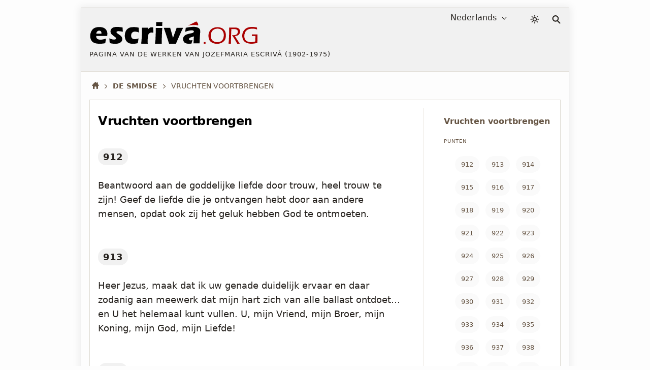

--- FILE ---
content_type: text/html; charset=utf-8
request_url: https://escriva.org/nl/forja/vruchten-voortbrengen/
body_size: 30336
content:
<!DOCTYPE html><html lang="nl"><head><meta charset="utf-8"><meta name="viewport" content="width=device-width"><meta name="color-scheme" content="dark light"><title>Vruchten voortbrengen · De Smidse · escriva.org</title><style>@view-transition{navigation:auto}body{min-height:50vh}body.random #content{min-height:50vh}#content,footer{display:none}:root{--white:#fff;--black:#000;--red-classic:#a00;--yellow:#ff0;--marron:#988067;--bg-brown:#ebe4d9;--bg-gray-f1:#f1f1f1;--bg-gray-f5:#f5f5f5;--bg-gray-fa:#fafafa;--bg-gray-fd:#fdfdfd;--fnt-body:#4d4d4d;--fnt-destacado:#4b443a;--fnt-black:#26221e;--fnt-medium-gray:#605c56;--fnt-breadcrumb:#654;--fnt-footer-cols:#656;--bd-gray-5:#585756;--bd-gray-9:#999;--bd-gray-a:#a4a098;--bd-gray-c:#cecbc4;--bd-gray-d:#dedbd4;--bd-gray-e:#ece9e3;--target-pulse:#070707b2;--target-pulse-2:#07070700;--hovertransition:.3s cubic-bezier(0.46,0.03,0.52,0.96);--sidebartransition:cubic-bezier(.17,.67,1,1)}:root.dark-mode{--white:#333;--black:#fff;--red-classic:#b00;--yellow:#aaa;--marron:#ddd;--bg-brown:#455;--bg-gray-f1:#202020;--bg-gray-f5:#282828;--bg-gray-fa:#303030;--bg-gray-fd:#333;--fnt-body:#ccc;--fnt-destacado:#ccc;--fnt-black:#ddd;--fnt-medium-gray:#dcb;--fnt-breadcrumb:#ddd;--fnt-footer-cols:#dcb;--bd-gray-5:#585756;--bd-gray-9:#888;--bd-gray-a:#a4a098;--bd-gray-c:#585756;--bd-gray-d:#505050;--bd-gray-e:#585756;--target-pulse:#888888b2;--target-pulse-2:#88888800}#sun{transition-duration:.4s;transition-timing-function:var(--hovertransition);transition-property:opacity,transform;opacity:1;transform:scale(1);transform-origin:center}#moon{transition-duration:.4s;transition-timing-function:var(--hovertransition);transition-property:opacity,transform;opacity:0;transform:scale(0.5);transform-origin:center}.dark-mode #sun{transition-duration:.7s;opacity:0;transform:scale(1.5)}.dark-mode #moon{opacity:1;transform:scale(1)}html,body,div,span,h1,h2,h3,h4,h5,h6,p,a,em,img,strong,sub,sup,b,i,ol,ul,li,fieldset,form,label,legend,article,aside,figure,footer,header,nav,section,address{margin:0;padding:0}ul,ol{list-style:none}html:lang(ar) h1,html:lang(ar) h2.title,html:lang(ar) .card-title{letter-spacing:0}html{background:var(--bg-gray-fd);color:var(--fnt-body);font-family:system-ui,sans-serif;font-size:16px;line-height:1.5385;font-variant-numeric:lining-nums;text-rendering:optimizeSpeed;-webkit-tap-highlight-color:#0003;scrollbar-gutter:stable;-webkit-text-size-adjust:none;text-size-adjust:none}a{color:inherit;text-decoration:underline;text-underline-offset:2px;text-decoration-skip-ink:none;text-decoration-style:solid;text-decoration-thickness:from-font;text-decoration-color:var(--bd-gray-a)}header a,.books-grid a,.missing-books-snap-slide a,.indices-home a,#sidebar ul a,.pagination a,.subjects a,.abecedario a,.socials a,.point-number a:not(.no-numeros),a.note,.breadcrumb a{text-decoration:none}svg{width:16px;height:16px;display:block;fill:currentColor;stroke-width:0;stroke:currentColor}#skip a{position:absolute;left:-10000px;top:auto;width:1px;height:1px;padding:5px;display:inline-block;margin:10px;overflow:hidden}.hidden-label{position:absolute;clip:rect(1px,1px,1px,1px);padding:0;border:0;height:1px;width:1px;overflow:hidden;color:var(--black);background:var(--white)}#cabecera{display:grid;gap:20px;grid-template-areas:"logo lang dark search";grid-template-columns:1fr auto 28px 17px;padding:4px 16px;font-size:16px;color:var(--fnt-black);-webkit-user-select:none;user-select:none;background:var(--bg-gray-f1);margin-bottom:16px;border-bottom:1px solid var(--bd-gray-d);-webkit-tap-highlight-color:transparent}.homepage #cabecera{margin-bottom:32px}#logo{grid-area:logo}#lang-selection{grid-area:lang;margin-right:16px;position:relative}#colormode{grid-area:dark}#btndarklight{padding:9px 5px}form,fieldset{border-style:none}input,button,textarea,select{font:inherit;color:inherit;-webkit-appearance:none;-moz-appearance:none;appearance:none;border-radius:0}button{all:unset}input[type="search"]::-webkit-search-decoration,input[type="search"]::-webkit-search-cancel-button,input[type="search"]::-webkit-search-results-button,input[type="search"]::-webkit-search-results-decoration{display:none}main,.stats-wrap{padding:0 16px}.contenidoysidebar,.full{background:var(--white)}select{width:fit-content;padding:3px 6px;background-color:transparent;cursor:pointer;border:0}select::-webkit-scrollbar{width:5px}.arrow{width:10px;height:10px;position:absolute;top:11px;pointer-events:none}.icon-logo{width:clamp(150px,calc(88px + 19vw),383px);height:auto}#dot,#org,#acento{color:var(--red-classic);fill:currentColor}.dark-mode #escriva{fill:var(--fnt-black)}.logo-claim{font-size:13px;line-height:1.4;letter-spacing:1px;text-transform:uppercase;margin-top:9px}.icon-color-mode{width:18px;height:auto;stroke-width:.5px}.icon-lupa{width:17px;height:auto}#search{grid-area:search;position:relative;padding:10px 0}#input_search{display:block;position:absolute;top:14px;right:5px;opacity:0;width:36px;height:33px;border:1px solid transparent;background:var(--white);color:var(--bg-gray-f5);font-size:16px;padding:9px 10px 8px 15px;cursor:pointer}#button-search{all:unset;opacity:0;transition:none;position:absolute;right:5px;top:14px;width:26px;height:34px;z-index:-1}</style><style media="screen and (min-width: 576px)">#showsidebar,#closesidebar{display:none}html{margin:0 16px}body{margin:15px 15px 40px 15px;border:1px solid var(--bd-gray-c);box-shadow:0 0 15px 3px #0001;max-width:960px;margin-left:auto;margin-right:auto}#cabecera{max-width:960px;margin-left:auto;margin-right:auto;align-content:start;align-items:start}.logo-titulo{padding:20px 0}#select_lang{padding-right:25px;direction:rtl;text-align:right}#select_lang:focus,#select_lang:active{direction:ltr;text-align:left}.arrow{right:5px}</style><style media="screen and (max-width: 576px), print">#showsidebar,#closesidebar{display:block}.logo-titulo{padding:20px 16px}#lang-selection{display:none}.homepage #lang-selection{display:block;margin-left:16px}.homepage #btndarklight{margin-right:16px}.homepage #search{margin:0 15px 0 0}@media(min-width:334px){.has-sidebar #cabecera{gap:24px}}#cabecera{grid-template-areas:"logo dark search";grid-template-columns:1fr auto auto;align-content:center;align-items:center;padding:0 16px 0 0;gap:16px;touch-action:manipulation}.has-sidebar #cabecera{grid-template-areas:"logo dark search sidebar";grid-template-columns:1fr auto auto auto}.homepage #cabecera{gap:5px;padding:0 0 5px 0;grid-template-areas:"logo logo logo" "lang dark search";grid-template-rows:auto 36px}.homepage #logo{border-bottom:1px solid var(--bd-gray-c)}.logo-claim{display:none}.homepage .logo-claim{display:block;font-size:12px}#select_lang{padding-left:20px}.arrow{left:0}</style><meta name="description" content="Hoofdstuk Vruchten voortbrengen in het boek De Smidse van Jozefmaria Escrivá de Balaguer."><meta name="twitter:card" content="summary"><meta name="twitter:site" content="@sjosemaria"><meta name="twitter:dnt" content="on"><meta name="twitter:widgets:csp" content="on"><meta property="og:site_name" content="escriva.org"><meta property="og:url" content="https://escriva.org/nl/forja/vruchten-voortbrengen/"><meta property="og:image" content="https://escriva.org/escriva-org-redes-600.png"><meta property="og:title" content="Vruchten voortbrengen · De Smidse · escriva.org"><meta property="og:description" name="description" content="Hoofdstuk  in het boek  van Jozefmaria Escrivá de Balaguer."><link rel="manifest" href="/nl/manifest.json" crossorigin="use-credentials"><link rel="icon" href="/favicon.ico" sizes="any"><link rel="icon" href="/favicon.svg" type="image/svg+xml"><link rel="mask-icon" href="/safari-pinned-tab.svg" color="#555555"><meta name="application-name" content="escriva.org"><meta name="theme-color" media="(prefers-color-scheme: light)" content="#434343"><meta name="theme-color" media="(prefers-color-scheme: dark)"  content="#26221e"><link rel="canonical" href="https://escriva.org/nl/forja/vruchten-voortbrengen/"><script type=speculationrules> { "prefetch": [ { "where": { "href_matches": "/*" }, "eagerness": "immediate" } ], "prerender": [ { "where": { "href_matches": "/*" }, "eagerness": "moderate" } ] } </script></head><body id="body" class="chapter has-sidebar forja"><div id="skip"><a href="#content">Naar de hoofd inhoudsopgave</a></div><header><div id="cabecera"><div id="logo"><a href="/nl/" title="Start pagina · escriva.org"><div class="logo-titulo"><div class="logo-autor"><svg class='icon-logo' viewBox="0 0 188 28" aria-label="Logo escriva.org"><path id="acento" fill="#a00" d="m119.6 1.3-9.2 4.6c1.8-.3 3.7-.6 5.5-.6 4.2-.2 5.7.5 5.7.5.7-2.6-2-4.5-2-4.5h0z"></path><path id="escriva" fill="#000" d="m19.9 17.6-12.3 0c0 .2 0 .4 0 .5 0 1.2.5 2.2 1.4 2.8.9.6 2 .9 3.3.9.8 0 1.7-.1 2.6-.3 1-.2 2.2-.5 3.7-.9-.1.7-.4 2.4-.9 5.1-1.4.3-2.5.4-3.4.5-.9.1-1.9.1-2.8.1-1.4 0-2.7-.1-3.8-.3-1.2-.2-2.2-.5-3-1-.8-.5-1.6-1.1-2.1-1.8-.6-.7-1-1.6-1.3-2.6-.3-1-.4-2-.4-3.1 0-1.5.3-2.9.9-4.4.6-1.4 1.4-2.6 2.3-3.4.9-.8 2-1.4 3.3-1.7 1-.3 2.2-.5 3.5-.5 1.3 0 2.6.1 3.8.5 1.2.3 2.2.8 3.1 1.6.8.8 1.4 1.6 1.8 2.6.4 1 .5 2 .5 3.1 0 .7-.1 1.4-.2 2.2l-.1.1.1 0 0 0zm-6.7-4.7c-.2-.4-.5-.8-.9-1-.4-.2-.9-.3-1.4-.3-.4 0-.7.1-1 .2-.3.1-.6.3-.9.5-.3.2-.5.5-.7.8-.2.3-.3.6-.4.8-.1.3-.2.6-.2 1.1h5.8c0-.2 0-.4 0-.5 0-.6-.1-1.1-.3-1.6l0 0v0zm19.7-.7c-.9 0-1.6.1-2 .3-.4.2-.6.5-.6.9 0 .1 0 .3.1.4.1.1.1.2.3.4.1.1.3.3.5.4.2.1.6.4 1.3.9s1.2.9 1.7 1.2c.7.5 1.2 1 1.5 1.4.4.4.6.9.8 1.4.2.5.3 1 .3 1.6 0 .8-.2 1.6-.6 2.3-.4.7-1 1.3-1.8 1.7-.8.5-1.7.8-2.6 1-1 .2-1.9.3-2.9.3-.7 0-1.5-.1-2.6-.2-1-.1-2.2-.3-3.6-.6-.027-.5-.052-1.014-.1-1.6-.054-.641-.1-1.3-.2-2.4l-.1-1.3c1.1.4 2.1.8 2.9 1 .8.2 1.6.3 2.3.3.6 0 1-.1 1.4-.2.4-.1.6-.3.8-.5.2-.2.2-.4.2-.6 0-.2-.1-.4-.2-.6-.1-.2-.4-.4-.8-.8-1-.7-1.8-1.3-2.5-1.9-.7-.6-1.3-1.1-1.7-1.5s-.6-.9-.8-1.4c-.2-.5-.3-1.1-.3-1.6 0-1 .3-1.9.8-2.7.6-.8 1.4-1.4 2.5-1.8 1.1-.4 2.4-.6 4-.6 1.6 0 3.7.2 6.2.6l.3 4.9c-1.8-.4-3.2-.7-4.5-.7zm18.2.5c-.342.011-1.2-.1-2.4.5-.7.4-1.2.9-1.5 1.5-.3.7-.5 1.4-.5 2.3 0 .9.1 1.6.4 2.3.3.6.8 1.1 1.4 1.4.7.3 1.4.5 2.2.5.4 0 .9 0 1.4-.1.6-.1 1-.2 1.4-.3.4-.1.9-.3 1.5-.5-.1.5-.2 1.3-.4 2.6l-.5 2.8c-1.8.4-3.6.7-5.4.7-1.3 0-2.4-.1-3.3-.4-1.1-.3-2.2-.8-3-1.6-.9-.8-1.6-1.7-2-2.8-.5-1.3-.8-2.7-.8-4.3 0-1.4.2-2.8.7-4.2.5-1.3 1.2-2.5 2.2-3.3 1-.9 2-1.4 3.2-1.8 1.2-.3 2.5-.4 3.9-.4.8 0 1.7 0 2.5.1.8.1 1.9.3 3.1.6l.009.407c0 .4.05.757.062 1.327 0 .4.049 1.068.1 2.1l.1 1.6c-1.9-1-3.9-1-4.366-1.035zm18.7 1c-.742-.077-1.3.1-1.8.3-.5.2-1 .5-1.3.9-.4.4-.7.9-.9 1.6-.2.6-.4 1.6-.5 2.9-.1 1.3-.1 2.9-.1 4.6 0 .6 0 1.4.1 2.3-1.321 0-2.4 0-3.6 0-1.1 0-2.4 0-3.7 0l.6-7.8.2-4.5c0-.8 0-1.6 0-2.5 0-.8 0-1.9 0-3.2 1.4 0 2.5 0 3.4 0 1 0 2.1 0 3.3 0l-.1 2c.5-.5.8-.9 1.1-1.2.3-.3.6-.5 1-.7.4-.2.8-.4 1.2-.5.4-.1.8-.1 1.3-.1.4 0 .9.1 1.4.2.011 1.312.062 2.286.1 3.2l.1 2.7c-.614.096-1.2-.1-1.8-.2l0 0zm11.8-10.8-.1 2.2c0 .3 0 .7 0 1.2-1.2 0-2.3 0-3.3 0-1.1 0-2.3 0-3.6 0 .1-1.4.1-2.5.1-3.3 0-.2 0-.6 0-1 1.4 0 2.6 0 3.6 0 1.3 0 2.5 0 3.368 0zm0 5.6c-.2 2.2-.4 4.2-.4 5.8-.1 1.7-.1 3.4-.2 5.3-.1 3.3-.1 5.6-.1 6.8-1.4 0-2.6 0-3.6 0-1 0-2.3 0-3.9 0 .2-1.4.3-2.6.4-3.5s.2-2.1.2-3.5c.1-1.4.1-3 .2-4.8.1-1.8.1-3.8.1-6.1 1.5 0 2.7 0 3.7 0 .8 0 2 0 3.6 0l0 0 0 0v0l0 0zm20.7 5.2-4.5 10.3-1 2.4c-1.4 0-2.6 0-3.7 0-1.1 0-2.4 0-3.9 0l-1.9-5.8-4-12.1c1.3 0 2.6 0 3.7 0 1.2 0 2.3 0 3.4 0 .2.8.6 2.2 1.2 4.2.6 2 1.2 4.4 1.9 7.2l.5-1.5c.1-.2.4-.9.8-2.2l2.8-7.7c1.3 0 2.5 0 3.6 0 1.2 0 2.4 0 3.6 0l-2.5 5.2v0zm21.4 3.2c-.2 2.3-.3 5.3-.4 9-1.1 0-2.3 0-3.4 0-1.1 0-2.3 0-3.5 0 .2-1.3.3-4 .5-8-.365.222-.734.393-1 .5-.268.085-.7.2-1.3.4-.6.2-1.09.362-1.5.506-.35.144-.616.266-.9.5-.257.184-.428.355-.6.6-.1.2-.2.4-.2.7 0 .4.2.7.5 1 .3.3.8.4 1.5.4.2 0 .452-.046.8-.1s.7-.1 1.2-.3c-.3.9-.7 2.2-1.2 4-1 .2-2 .2-2.9.2-1.4 0-2.7-.2-3.6-.6-1-.4-1.7-1-2.2-2-.5-.9-.8-1.8-.8-2.7 0-.6.1-1.1.3-1.6.2-.5.5-1 .9-1.5.4-.5.9-.9 1.4-1.3.6-.4 1.3-.7 2.3-1 1-.3 2.2-.6 3.6-.9.6-.1 1.191-.238 1.7-.4.479-.152.9-.3 1.1-.4.2-.1.358-.247.5-.4.137-.15.212-.252.3-.4.067-.126.1-.3.1-.5 0-.4-.2-.8-.6-1-.4-.2-.9-.4-1.7-.4-2 0-4.5.6-7.5 1.7.2-1.2.337-2.016.4-2.4s.177-1.083.3-2.1c3.4-.7 6.3-1.1 8.7-1.1 1.4 0 2.6.1 3.8.5 1.1.3 2 .8 2.7 1.5.6.7 1 1.7 1 3 0 .7-.1 2.1-.3 4.4l0 0 0 0 0 .2z"></path><path id="dot" fill="#a00" d="m129.912 26.366c-.408-.017-.736-.017-.977-.017-.256 0-.567 0-.992.017.033-.479.057-.864.057-1.144 0-.272.016-.537.016-.771.424.019.752.019.992.019.256 0 .568 0 .992-.019-.016.354-.04 1.009-.04 1.009l0 0c0 0-.04.623-.056.903l.008.003 0 0z"></path><path id="org" fill="#a00" d="m150.2 23.7c-.9.9-2 1.5-3.3 2-1.3.4-2.6.7-4.1.7-1.4 0-2.6-.2-3.9-.6-1.2-.4-2.3-1-3.2-1.8-.9-.8-1.5-1.8-1.9-2.9-.4-1.1-.6-2.3-.6-3.6 0-1.4.2-2.7.7-4 .5-1.3 1.2-2.4 2.1-3.2.9-.9 2-1.5 3.3-2 1.3-.4 2.6-.6 4.1-.6 1.3 0 2.6.2 3.7.6 1.2.4 2.2 1 3.1 1.9.9.9 1.5 1.9 1.9 2.9.4 1.1.6 2.3.6 3.5.1 1.3-.347 3.514-.5 4-.229.747-.5 1.3-.7 1.6-.231.337-.5.7-.592.805l-.5.5zm-1.7-12.4c-.6-.7-1.4-1.2-2.3-1.5-.9-.3-1.8-.5-2.8-.5-1.1 0-2.1.2-3 .5-1 .4-1.8.9-2.5 1.6-.7.8-1.2 1.6-1.6 2.7-.4 1-.5 2.1-.5 3.2 0 1 .2 2 .5 3 .3.9.8 1.7 1.5 2.4.7.6 1.4 1.1 2.4 1.4.9.3 1.9.5 2.9.5 1 0 2-.2 2.9-.5.9-.3 1.7-.8 2.4-1.6.7-.7 1.2-1.6 1.5-2.6.3-1 .5-2.1.5-3.2 0-1.2-.4-2.8-.5-3-.1-.3-.8-1.8-1.4-2.4l0 0 0 0zm18.9 4.5c.001 0-.776.799-1.4 1.1-.4.2-.9.4-1.5.5-.4.1-1 .2-1.7.3l2.3 3.7 2.4 3.7c.2.3.4.6.7 1.2-.7 0-1.1 0-1.4 0-.2 0-.7 0-1.4 0l-1-1.8c-.2-.4-.4-.7-.6-1-.2-.4-.4-.7-.6-1.1l-3-4.9c-.1-.2-.3-.5-.6-1 .7.1 1.3.2 1.8.2.9 0 1.7-.1 2.4-.4.7-.3 1.3-.7 1.7-1.4.4-.6.6-1.3.6-2.1 0-.4-.1-.8-.2-1.1-.1-.4-.3-.6-.6-.9-.294-.21-.571-.401-.8-.5-.323-.156-.5-.2-.9-.3-.4-.1-.8-.1-1.3-.1l-1.9 0c-.8 0-1.3 0-1.6 0-.3 6-.4 11.4-.5 16.4l-1.3 0c-.2 0-.6 0-1.3 0l.3-3.6.3-6.6.1-5.6c0-1.1 0-1.9 0-2.4 1.1 0 2 0 2.6 0 .6 0 1.3 0 2 0 .7 0 1.3 0 1.8 0 .8 0 1.6.1 2.3.2.7.1 1.3.4 1.8.8.5.4.9.9 1.2 1.4.3.6.337 1.202.387 1.884l0 .013c0 .2.1.4-.2 1.8-.085.358-.2.6-.333.805l-.222.363zm14.4-6.4c-1.2 0-2.3.2-3.4.5-1.1.4-2 .9-2.8 1.7-.8.7-1.4 1.7-1.7 2.7-.4 1.1-.6 2.2-.6 3.4 0 1 .2 2 .5 2.9.3.9.8 1.7 1.5 2.2.7.6 1.4 1 2.4 1.3.9.3 2 .5 3.1.5.6 0 1.3-.1 2.2-.2.8-.1 1.7-.3 2.5-.6l.3-6.3h-1.2c-.8 0-1.8 0-2.9.1.052-.612.078-1.19.1-1.8 1.5 0 2.7 0 3.5 0 .9 0 1.9 0 3 0-.134 2.621-.296 5.784-.4 9.6-2.7.6-5 .9-6.9.9-1.4 0-2.8-.2-4-.6-1.3-.4-2.4-.9-3.3-1.7-.9-.7-1.5-1.7-2-2.9-.4-1.2-.7-2.4-.7-3.7 0-1.5.3-2.9.8-4.2.6-1.3 1.4-2.4 2.4-3.3 1-.9 2.2-1.5 3.4-1.9 1.3-.4 2.7-.6 4.2-.6 1.7 0 3.6.2 5.7.7.021.701.05 1.388.1 2.2-1.2-.4-2.3-.7-3.2-.8-1.151-.1-1.9-.1-2.6-.1l0 0z"></path></svg></div><div class="logo-claim">Pagina van de werken van Jozefmaria Escrivá (1902-1975) </div><h1 class="hidden-label">escriva.org</h1></div></a></div><div id="lang-selection"><label for="select_lang" class="hidden-label">Keuze van taal</label><select id="select_lang"><option value='/es/' >Español</option><option value='/bg/' >Български</option><option value='/ca/' >Català</option><option value='/cs/' >Česky</option><option value='/de/' >Deutsch</option><option value='/en/' >English</option><option value='/eu/' >Euskara</option><option value='/fi/' >Suomi</option><option value='/fr/' >Français</option><option value='/gl/' >Galego</option><option value='/hr/' >Hrvatski</option><option value='/it/' >Italiano</option><option value='/ja/' >日本語</option><option value='/ko/' >한국어</option><option value='/lt/' >Lietuvių</option><option value='/lv/' >Latviešu</option><option value='/hu/' >Magyar</option><option value='/nl/' selected='selected'>Nederlands</option><option value='/pl/' >Polski</option><option value='/pt-br/' >Portuguese (Brazil)</option><option value='/pt-pt/' >Portuguese (Portugal)</option><option value='/ro/' >Română</option><option value='/ru/' >Русский</option><option value='/sk/' >Slovenčina</option><option value='/sl/' >Slovenščina</option><option value='/sv/' >Svenska</option><option value='/zh-hans/' >简体中文</option><option value='/zh-hant/' >繁體中文</option></select><svg class='arrow' viewBox='0 0 56 32' ><polyline fill='none' stroke='currentColor' stroke-width='6' stroke-linecap='round' stroke-linejoin='round' points='50,4 28,28 5,4'></polyline></svg></div><div id="colormode"><button id="btndarklight" title="Kleurthema"><svg class='icon-color-mode' viewBox="0 0 24 24"><title>Icon color mode</title><path id="moon" d="m22 12.9c0-.2 0-.5-.2-.7-.3-.4-1-.5-1.4-.2-.9.7-2.1 1.1-3.2 1.2-1.4.1-2.8-.3-4-1.2-1.3-1-2.1-2.4-2.4-3.9s.1-3.1 1.1-4.5c.1-.2.2-.4.2-.7-.1-.6-.5-1-1.1-.9-2.3.2-4.3 1.2-5.9 2.7-1.7 1.6-2.9 3.8-3.1 6.4-.3 2.7.6 5.3 2.3 7.3s4 3.3 6.8 3.6 5.3-.6 7.3-2.3 3.3-4 3.6-6.8zm-2.4 1.8c-.5 1.4-1.3 2.5-2.4 3.4-1.6 1.3-3.6 2-5.8 1.8s-4.1-1.3-5.4-2.9-2-3.6-1.8-5.8c.2-2 1.1-3.8 2.5-5.1.8-.7 1.7-1.3 2.7-1.7-.5 1.3-.6 2.6-.4 3.9.3 2 1.4 3.9 3.2 5.2 1.6 1.2 3.4 1.7 5.3 1.5.8-.1 1.5-.2 2.2-.5z"></path><path id="sun" d="m17.4 11.9c0-1.5-.7-3-1.6-3.9-1-.8-2.5-1.6-3.9-1.6-1.4 0-3 .7-3.9 1.6s-1.6 2.5-1.6 3.9c0 1.4.7 3 1.6 3.9 1 .9 2.4 1.6 3.9 1.6 1.4 0 3-.7 3.9-1.6.8-1 1.6-2.5 1.6-3.9zm-1.9 0c0 1-.3 1.9-1.1 2.5-.8.7-1.5 1.1-2.5 1.1-1 0-2-.3-2.5-1.1-.7-.8-1.1-1.5-1.1-2.5 0-1 .3-2 1.1-2.5.8-.7 1.5-1.1 2.5-1.1 1 0 1.9.3 2.5 1.1.7.6 1.1 1.5 1.1 2.5zm-4.5-10.1v1.9c0 .6.3.9.9.9.6 0 .9-.3.9-.9v-1.9c0-.6-.3-.9-.9-.9-.6 0-.9.3-.9.9zm0 18.3v1.9c0 .6.3.9.9.9.6 0 .9-.3.9-.9v-1.9c0-.6-.3-.9-.9-.9-.6.1-.9.4-.9.9zm-6.9-14.7 1.3 1.3c.3.3.9.3 1.3 0 .3-.3.3-.9 0-1.3l-1.3-1.3c-.3-.3-.9-.3-1.3 0-.3.4-.3 1 0 1.3zm13.1 13 1.3 1.3c.3.3.9.3 1.3 0 .4-.3.3-.9 0-1.3l-1.3-1.3c-.3-.3-.9-.3-1.3 0-.5.4-.5 1 0 1.3zm-15.4-5.6h1.9c.6 0 .9-.3.9-.9 0-.6-.3-.9-.9-.9h-1.9c-.6 0-.9.3-.9.9 0 .6.3.9.9.9zm18.3 0h1.9c.6 0 .9-.3.9-.9 0-.6-.3-.9-.9-.9h-1.9c-.6 0-.9.3-.9.9.1.6.4.9.9.9zm-14.7 6.9 1.3-1.3c.3-.3.3-.9 0-1.3-.3-.3-.9-.3-1.3 0l-1.3 1.3c-.3.3-.3.9 0 1.3.4.3 1 .3 1.3 0zm13-13 1.3-1.3c.3-.3.3-.9 0-1.3-.3-.4-.9-.3-1.3 0l-1.3 1.3c-.3.3-.3.9 0 1.3.4.4 1 .4 1.3 0z"></path></svg></button></div><script> let darkModeState = false; const useDark = window.matchMedia("(prefers-color-scheme: dark)"); function toggleDarkMode(state) { document.documentElement.classList.toggle("dark-mode", state); darkModeState = state; } function setDarkModeLocalStorage(state) { localStorage.setItem("dark-mode", state); } toggleDarkMode(localStorage.getItem("dark-mode") == "true"); useDark.addListener((evt) => toggleDarkMode(evt.matches)); btndarklight.addEventListener("click", () => { darkModeState = !darkModeState; toggleDarkMode(darkModeState); setDarkModeLocalStorage(darkModeState); }); </script><div id="search"><svg class='icon-lupa' viewBox="0 0 32 32" aria-hidden="true"><path fill="none" stroke-width="4" stroke-linecap="round" d="M20 20l9 9M13 2c5.5 0 10 4.5 10 10 0 5.5-4.5 10-10 10C7.5 22 3 17.5 3 12 3 6.5 7.5 2 13 2z"></path></svg><form action="/nl/search/" method="get"><fieldset><legend class="hidden-label">Zoek</legend><span id="label-search" class="hidden-label">Zoek tekst...</span><div id="tapar"><div id="popup"><input type="search" enterkeyhint="search" id="input_search" name="query" placeholder="Zoek…" title="Zoek…" aria-labelledby="label-search" autocomplete="off"><input type="submit" id="button-search" value="" aria-labelledby="label-search" title="Zoek" tabindex="-1"></div></div></fieldset></form></div><button id="showsidebar" type="button" title="Zijbalk"><svg class='icon-show-sidebar' viewBox="0 0 32 32"><path d="m4.6 31.5h22.8c2.7 0 4.1-1.8 4.1-5.2v-20.5c0-3.5-1.4-5.2-4.1-5.2h-22.8c-2.7 0-4.1 1.7-4.1 5.2v20.6c-.1 3.4 1.3 5.1 4.1 5.1zm.7-2.9c-1.1 0-1.8-.9-1.8-2.6v-19.8c0-1.7.6-2.6 1.8-2.6h12.7v25h-12.7zm21.1-25c1.3 0 2 .9 2 2.6v19.8c0 1.7-.7 2.6-2 2.6h-5.7v-25h5.7zm-3.4 5.1h3.6c.5 0 1-.5 1-.9 0-.5-.4-1-1-1h-3.6c-.5 0-.9.4-.9 1 0 .4.4.9.9.9zm0 4.6h3.6c.5 0 1-.5 1-1 0-.5-.4-.9-1-.9h-3.6c-.5 0-.9.4-.9.9 0 .6.4 1 .9 1zm0 4.3h3.6c.5 0 1-.4 1-.9s-.4-1-1-1h-3.6c-.5 0-.9.4-.9 1s.4.9.9.9zm0 8.1h3.6c.5 0 1-.4 1-.9 0-.5-.4-.9-1-.9h-3.6c-.5 0-.9.4-.9.9 0 .5.4.9.9.9zm0-4.1h3.6c.5 0 1-.4 1-.9 0-.5-.4-.9-1-.9h-3.6c-.5 0-.9.4-.9.9 0 .5.4.9.9.9z"></path></svg></button></div></header><style>body{min-height:auto}#content,footer{display:block}#skip a:focus{position:static;width:auto;height:auto}h1,h2,ul,.destacado,.pre-destacado,.pagination,#label,.icon-logo{text-wrap:balance}img{border:0;max-width:100%;height:auto;font-style:italic;color:var(--fnt-breadcrumb)}img,picture,source{display:block}::placeholder{opacity:1;font-style:italic;color:var(--fnt-breadcrumb)}hr{margin:40px 0;height:0;border-top:0;border-bottom:1px solid var(--bd-gray-a)}.scriptural-view hr{margin:0 0 20px 0;border-bottom:1px solid var(--bd-gray-e)}a:focus-visible,input:focus-visible,select:focus-visible,button:focus-visible,a:focus .logo-titulo{outline:3px solid #a009;outline-offset:-2px}a:focus:not(:focus-visible),input:focus:not(:focus-visible),select:focus:not(:focus-visible),button:focus:not(:focus-visible),a:focus:not(:focus-visible) .logo-titulo{outline:0}input:focus{border-color:transparent}option{color:var(--fnt-black);background:var(--bg-gray-f1)}#input_search:focus{opacity:1;width:378px;height:34px;cursor:auto;outline:0;color:var(--fnt-body);border:1px solid var(--bd-gray-5);transition:box-shadow .5s,width .5s,background .5s,color 1s,opacity .1s,border-color .1s}#popup{outline:0}#tapar{position:absolute;top:-13px;right:-10px}#tapar:focus-within{width:920px;height:70px}@media(hover:hover){#cabecera a:hover{background:inherit}}h1,h2,h3,h4,h5,h6{font-weight:normal}address{font-style:normal}@media(hover:hover){a:hover,.pagination a:hover,.chapter .point-number>h2>a:not(.no-numeros):hover{background:var(--bg-brown);transition:all var(--hovertransition)}}@keyframes target-anim{0%{background-color:var(--yellow);box-shadow:0 0 0 0 var(--target-pulse);border-radius:16px}50%{background-color:inherit;box-shadow:0 0 0 10px var(--target-pulse-2);border-radius:16px}100%{background-color:inherit;box-shadow:0 0 0 0 var(--target-pulse-2);border-radius:16px}}a:target,.sub-subject:target>div,.scriptural-view p:target,h2:target{animation-name:target-anim;animation-duration:1s}@keyframes target-anim-puntos{0%{background-color:var(--yellow);box-shadow:0 0 0 0 var(--target-pulse);border-radius:16px}50%{background-color:var(--bg-gray-f1);box-shadow:0 0 0 10px var(--target-pulse-2);border-radius:16px}100%{background-color:var(--bg-gray-f1);box-shadow:0 0 0 0 var(--target-pulse-2);border-radius:16px}}h2 a:target{animation-name:target-anim-puntos}:target{scroll-margin-top:4em;outline:none !important}.destacado{color:var(--fnt-breadcrumb);font-size:10px;text-transform:uppercase;padding:6px 0;margin-bottom:8px;width:100%;letter-spacing:1px}.pre-destacado{color:var(--fnt-breadcrumb);font-size:16px;font-weight:bold;line-height:1.3;margin-bottom:15px}.libro{text-transform:uppercase}@media(hover:hover){#lang-selection:hover select,#lang-selection:hover .arrow{color:var(--red-classic);transition:all var(--hovertransition)}}@media(hover:hover){.icon-logo:hover #escriva{stroke-width:.15px;stroke:var(--black)}.icon-logo:hover #dot,.icon-logo:hover #org{transition:fill 2s ease .2s;fill:var(--fnt-black)}@keyframes accent{0%{fill:var(--fnt-black)}100%{fill:transparent;transform:scale(0.3) translate(100%,-100%) rotate(400deg)}}.icon-logo:hover #acento{fill:var(--fnt-black);animation:1s ease-in 2s forwards accent;transform-box:fill-box;transform-origin:50% 50%}.breadcrumb .inicio:hover .icon-casita{transform:scale(1.15);opacity:.9}}@media(hover:hover){#search:hover .icon-lupa,#btndarklight:hover .icon-color-mode,#showsidebar:hover .icon-show-sidebar,#closesidebar:hover .icon-close-sidebar{color:var(--red-classic);transition:all var(--hovertransition)}#search:hover,#btndarklight:hover,#showsidebar:hover,#closesidebar:hover{cursor:pointer}}h1{color:var(--black);font-weight:bold;font-size:24px;line-height:1.3;letter-spacing:-.5px;margin:10px 0 32px 0}.book h1{text-transform:uppercase}h2.title{font-weight:bold;font-size:20px;line-height:1.3;letter-spacing:-.5px;margin:48px 0 16px 0}.description{font-size:16px;line-height:1.3;text-transform:uppercase}.imperavi-body .chapter-description{font-size:16px;line-height:1.3;font-style:italic;margin:50px 0}.breadcrumb{color:var(--fnt-breadcrumb);font-size:14px;line-height:1.8;text-transform:uppercase;padding-bottom:14px;-webkit-tap-highlight-color:transparent}.breadcrumb span,.breadcrumb svg,.breadcrumb a{display:inline;vertical-align:baseline;line-height:19px;-webkit-box-decoration-break:clone;box-decoration-break:clone}.breadcrumb a{font-weight:bold;margin-right:3px}.breadcrumb a::after{content:url("data:image/svg+xml,%3Csvg xmlns='http://www.w3.org/2000/svg' viewBox='0 0 32 56'%3E%3Cpath fill='none' stroke-width='7' stroke-linecap='round' stroke-linejoin='round' stroke='%23654' d='M1.479,0.781l28.8,26.403l-28.8,27.595'%3E%3C/path%3E%3C/svg%3E");display:inline-block;height:auto;width:5px;padding:0 3px 0 6px}html:lang(ar) .breadcrumb a::after{padding:0 3px 3px 6px;transform:rotate(-180deg)}.dark-mode .breadcrumb a::after{content:url("data:image/svg+xml,%3Csvg xmlns='http://www.w3.org/2000/svg' viewBox='0 0 32 56'%3E%3Cpath fill='none' stroke-width='7' stroke-linecap='round' stroke-linejoin='round' stroke='%23ddd' d='M1.479,0.781l28.8,26.403l-28.8,27.595'%3E%3C/path%3E%3C/svg%3E")}.breadcrumb span{padding:0 5px}.breadcrumb a:hover::after{background:var(--bg-gray-fd)}.icon-casita{height:14px;width:auto;margin-bottom:-1px;padding-right:5px}.icon-arrow{color:var(--fnt-breadcrumb);transform:rotate(-90deg);height:6px;width:auto}html:lang(ar) .icon-arrow{transform:rotate(90deg)}.prev .icon-arrow{transform:rotate(90deg)}html:lang(ar) .prev .icon-arrow{transform:rotate(-90deg)}a.inicio{padding-left:5px}@media(hover:hover){a.inicio{background:inherit}}.eula ul{text-wrap:auto}.eula-date{font-style:italic}.cover.pointbook,.pointbook::before{background-color:#85caff}.cover.homilybook,.homilybook::before{background-color:#aa2}.cover.viarosbook,.viarosbook::before{background-color:#e77}.cover.cartabook,.cartabook::before{background-color:#ea3}.cover.others,.others::before{background-color:#c4925b}.imperavi-body{color:var(--fnt-black);font-size:18px;line-height:1.61;text-wrap:pretty}.imperavi-body p,.imperavi-body h2,.imperavi-body>div{margin-bottom:20px}.imperavi-body h2,.imperavi-body h3,.imperavi-body h4,.imperavi-body h5,.imperavi-body h6{font-size:inherit;font-weight:bold;width:fit-content;padding-right:10px;margin-right:-10px;padding-left:10px;margin-left:-10px}.imperavi-body>ul{margin-bottom:0}.question{font-weight:bold}sup{font-size:12px;vertical-align:top}.imperavi-body li{padding-bottom:15px}.imperavi-body ul{list-style:square inside none}.imperavi-body ol{list-style:decimal inside none}.bottom-block:not(:empty){color:var(--fnt-breadcrumb);margin:32px 0;border-top:1px solid var(--bd-gray-e);padding-top:32px}#select_translate{line-height:1.4;font-size:16px;text-decoration:none;background:var(--bg-gray-fd);border-radius:8px;padding:6px 8px}@media(hover:hover){#select_translate:hover{color:inherit;transition:background var(--hovertransition);background:var(--bg-brown)}}#translate-selection{display:grid;grid-template-columns:36px auto auto;gap:9px;align-items:center;width:fit-content;font-size:14px;line-height:1.2;background:var(--bg-gray-f5);border-radius:8px;padding:16px 9px}.icon-translate{width:16px;height:auto;background:var(--bd-gray-d);border-radius:12px;padding:8px}.socials{display:flex;flex-wrap:wrap;gap:12px;align-items:center;justify-content:flex-end;margin-left:auto;min-height:46px;font-size:12px;line-height:14px}.socials>li{cursor:pointer}.socials li>a,.socials li>button{display:block;text-align:center}.socials span{color:var(--fnt-breadcrumb);font-size:8.7px;line-height:1;padding:3px 4px;border-radius:5px;letter-spacing:.5px;text-transform:uppercase}#is_api,.is_2014{display:none}.icon-share{margin:0 auto 3px auto;width:32px;height:auto;color:var(--fnt-medium-gray)}.icon-sr-embed{stroke-width:.7;stroke:#fff}@media(hover:hover){.socials a:hover{background:inherit}.socials li:hover span{color:var(--black);background:var(--bg-gray-f1);transition:color var(--hovertransition),background var(--hovertransition)}.socials li:hover .icon-share{color:var(--black);transition:color var(--hovertransition)}}.sidebar-box{margin-bottom:32px}.sidebar-box li{color:var(--fnt-breadcrumb);line-height:1.35}.sidebar-box>ul>li>a{display:block;padding:8px 5px}.sidebar-box .points li{margin:0;border-bottom:0;border-radius:16px;overflow:hidden}.sidebar-box>ul.points>li>a{border-radius:16px}.sidebar-box .points li:not(.current-chapter) a{background:var(--bg-gray-fa)}.sidebar-box .current-chapter{background:var(--bd-gray-d);font-weight:600;color:var(--fnt-black);cursor:default}.sidebar-box .points .current-chapter{border-radius:16px;padding:8px 5px}.sidebar-box>ul>li.book-list>a,.book-list.current-chapter{padding:10px 0}@media(hover:hover){.sidebar-box a:hover{background:var(--bg-gray-f5);transition:background var(--hovertransition)}.sidebar-box .points a:hover{border-radius:16px}}.points{display:grid;grid-template-columns:repeat(auto-fit,3rem);justify-content:center;gap:12px;margin:16px 0 44px 0;font-size:13px;line-height:1;text-align:center;min-width:110px}.listas-de-puntos .current-chapter,.points-as-list .current-chapter div{padding:8px 5px}@media(hover:hover){.sidebar-box li:not(.current-chapter):not(.empty-mother) a:hover,.book .sidebar-box li:not(.current-chapter):not(.empty-mother):hover,.pre-destacado>a:hover{transition:background var(--hovertransition);background:var(--bg-brown)}}div.book-chapter-list{font-size:13px;text-transform:uppercase;color:var(--fnt-breadcrumb);margin:30px 0 10px 0}div.book-intros-list{font-size:16px;font-style:italic;color:var(--fnt-breadcrumb);margin:30px 0 10px 0}.point-number{display:flex;margin-bottom:12px}.point-number:not(.first){margin-top:48px}.pointview .point-number{margin-top:0}.point-number>h2>a{padding:5px}.chapter .point-number>h2{line-height:1.2;margin-top:6px;margin-bottom:6px}.chapter .point-number>h2>a:not(.no-numeros){display:block;padding:6px 10px;border-radius:16px;background:var(--bg-gray-f1)}.chapter .point-number>h2>a.no-numeros{display:block;padding:0}#epigrafes li>a::before{content:"—";display:block;position:absolute;width:14px;height:20px}#epigrafes li>a>div{margin-left:24px}.pagination{display:flex;align-items:stretch;gap:10px}.pagination a,.current{display:flex;align-items:center;justify-content:center;font-size:13px;padding:16px;text-align:center;line-height:1.2;background:var(--bg-gray-f5);border-bottom:0}.pagination.chap,.pagination.poi.bottom{justify-content:end}.pagination a{color:var(--fnt-breadcrumb);font-size:13px}.pagination.poi a{background:var(--bg-gray-f5)}a.prev{clip-path:polygon(100% 0,100% 50%,100% 100%,21px 100%,0 50%,21px 0);padding-left:26px}html:lang(ar) a.prev{transform:rotate(180deg);padding-right:26px;padding-left:16px}a.next{clip-path:polygon(calc(100% - 21px) 0,100% 50%,calc(100% - 21px) 100%,0 100%,0 50%,0 0);padding-right:26px}html:lang(ar) a.next{transform:rotate(180deg);padding-right:16px;padding-left:26px}.title-bottom{color:var(--fnt-breadcrumb);font-size:12px;letter-spacing:.5px;text-transform:uppercase;margin-bottom:8px}.notespoint{font-size:14px;letter-spacing:1px;text-transform:uppercase;line-height:1.2;margin-bottom:16px;width:fit-content}.noteslist{margin-bottom:32px;font-size:13px}.list-notes-bottom{display:flex;align-items:start;gap:10px;margin-bottom:16px}.list-notes-bottom a{margin-left:10px}.list-refs-bottom{display:flex;flex-wrap:wrap;align-items:start;gap:10px;margin-bottom:16px}.note{padding:0 3px;font-weight:normal;font-style:normal}.note-ref{display:flex;gap:7px;align-items:center;justify-content:flex-end;margin-left:auto;flex-shrink:0}.note-ref a,a.icon-ref{margin:0 6px 0 10px;border-radius:50%}.list-refs-bottom>a{display:inline-block;line-height:1}.list-refs-bottom>a:not(:first-child){margin-right:6px;margin-bottom:4px;padding:1px 2px}.icon-notes-ref{border:1px solid currentColor;border-radius:50%;color:var(--fnt-footer-cols);stroke-width:3;stroke-linejoin:round;stroke-linecap:round;width:14px;height:14px;padding:2px;flex-shrink:0}.list-refs-bottom .icon-notes-ref{display:inline-block;margin-bottom:-3px}footer>div{overflow:hidden}.footer-title{font-size:13px;text-transform:uppercase;line-height:1.4;border-bottom:1px solid var(--bd-gray-e);padding-bottom:8px;margin:8px 0 16px 0}.copyright{font-size:14px;color:var(--fnt-breadcrumb);border-top:1px solid var(--bd-gray-d);background:var(--bg-gray-f1);margin-top:16px;padding:0 16px}.copyright a{display:inline-block;padding:3px;margin-bottom:5px}.label>span{font-size:14px;font-weight:bold;line-height:1.2;color:var(--fnt-footer-cols);text-transform:uppercase}footer a{text-decoration-color:transparent}@media(hover:hover){footer a:hover{text-decoration-color:var(--fnt-breadcrumb);background:inherit;transition:text-decoration-color var(--hovertransition)}}footer .column li{margin-bottom:8px}.mas-visto{counter-reset:masvisto;font-size:14px}.mas-visto li{display:grid;grid-template-columns:24px 1fr;column-gap:5px}.mas-visto li::before{counter-increment:masvisto;content:counter(masvisto) ". ";color:var(--fnt-footer-cols);text-align:right;font-weight:bold;width:20px}.copyright div{padding:16px 0;margin-left:-3px}.copyright span{font-weight:bold;padding:0 13px 0 3px}.copyright ul{display:inline}.copyright li{display:inline-block}.copyright li:not(:last-child)::after{color:var(--bd-gray-a);content:"· ";padding:0 7px 0 7px}.conversaciones #epigrafes li{position:relative;overflow:hidden;height:73px;margin-bottom:5px}.conversaciones #epigrafes li::after{content:"";text-align:right;position:absolute;bottom:0;right:0;width:70%;height:25px;background-image:linear-gradient(to right,#ffffff00,#fff 90%)}.dark-mode .conversaciones #epigrafes li::after{background-image:linear-gradient(to right,#33333300,#333 90%)}.santo-rosario .points-as-list li a::before,.santo-rosario .points-as-list li div::before{content:"— "}.imperavi-body .cap-list,.imperavi-body .intros-list{list-style:none;line-height:1.4}.imperavi-body .cap-list>li>a,.imperavi-body .intros-list>li>a{padding:10px;position:relative}.cap-list>li,.intros-list>li{padding:0}.cap-list a::before,.cap-list>li>div::before{content:"";display:block;position:absolute;width:14px;height:20px;-webkit-mask-image:url("data:image/svg+xml,%3Csvg xmlns='http://www.w3.org/2000/svg' viewBox='0 0 96 32' %3E%3Cpath d='M0 32H32.1V0H0V32ZM40.1 28H96.2V20H40.1V28ZM40.1 4V12H96.2V4H40.1Z'%3E%3C/path%3E%3C/svg%3E");-webkit-mask-position-y:10px;-webkit-mask-repeat:no-repeat}.cap-list a div,.cap-list>li>div>div{margin-left:30px}.cap-list>li>a,.cap-list>li>div,#epigrafes li>a,.intros-list>li>a{display:block;text-decoration:none}.chapter .cap-list>li>div{padding:8px 5px}.cap-title{width:calc(100% - 90px)}.cap-numbers{position:absolute;right:16px;top:16px;font-size:12px}#contenido .cap-list>li:nth-child(odd),#contenido .intros-list>li:nth-child(odd){background:var(--bg-gray-fa)}.print-bottom{display:none}.dark-mode img{filter:brightness(.8) contrast(1.2)}.dark-mode .cover{color:#4b443a}.dark-mode .book .cover-mark{color:#26221e}.dark-mode .home-card,.dark-mode .indices{box-shadow:none;border:1px solid transparent}.dark-mode .icon-notes-ref{color:var(--fnt-breadcrumb)}.dark-mode .icon-share{color:var(--yellow)}@media(hover:hover){.dark-mode .home-card:hover,.dark-mode .indices:hover{filter:drop-shadow(0 0 1px #dddddd66) drop-shadow(0 0 8px #aaaaaa0f) drop-shadow(0 0 24px #444)}}</style><style media="screen and (min-width: 576px)">.lista-materias div:nth-child(n+15),section:nth-child(n+2),footer{content-visibility:auto;contain-intrinsic-size:960px 70px}.tres-col-con-imagen{grid-template-columns:160px auto auto;gap:30px}.tres-col-con-imagen img{aspect-ratio:1}#input_search:focus{box-shadow:-30px 0 0 0 var(--bg-gray-f1),-30px 2px 0 0 var(--bg-gray-f1),-30px -2px 0 0 var(--bg-gray-f1),-70px 26px 40px 22px var(--bg-gray-f1)}#popup:focus-within #input_search:not(:placeholder-shown)+#button-search{z-index:1;background-color:var(--fnt-black);background-image:url("data:image/svg+xml,%3Csvg xmlns='http://www.w3.org/2000/svg' stroke='%23ffffff' viewBox='0 0 32 32'%3E%3Cline x1='20' y1='20' x2='29' y2='29' stroke-width='5' stroke-linecap='round' stroke-linejoin='round'%3E%3C/line%3E%3Ccircle fill='none' stroke-width='4' stroke-linecap='round' stroke-linejoin='round' cx='13' cy='12' r='10'%3E%3C/circle%3E%3C/svg%3E");background-repeat:no-repeat;background-size:16px 16px;background-position:right 4px top 10px;cursor:pointer;opacity:1;transition:background-color 1.8s ease-out,filter var(--hovertransition)}@media(hover:hover){#popup:focus-within #input_search:not(:placeholder-shown)+#button-search:hover{filter:brightness(0.9);transition:filter var(--hovertransition)}}.dark-mode #popup:focus-within #input_search:not(:placeholder-shown)+#button-search{background-color:var(--bd-gray-5)}#contenido{padding-right:clamp(30px,calc(15.008px + 2.604vw),40px);border-right:1px solid var(--bd-gray-e)}.whatsapp{display:none !important}.mobile-pdf{display:none !important}.info-row{margin-top:24px}.contenidoysidebar{display:grid;grid-template-areas:"text  sidebar";grid-template-columns:3fr minmax(min-content,1fr);column-gap:clamp(30px,calc(15.008px + 2.604vw),40px);padding:16px;border:1px solid var(--bd-gray-d)}.full{padding:16px;border:1px solid var(--bd-gray-e);max-width:650px;margin:0 auto}#contenido{grid-area:text}#sidebar{grid-area:sidebar}#contenido,#sidebar{min-width:0;min-height:0}#sidebar{margin-top:16px}body:not(.homepage) .stats-wrap{display:none}.homepage .stats-wrap{padding:32px 16px}.homepage .copyright{margin-top:0}.tres-col-footer{display:grid;align-items:start;grid-template-columns:1fr 1fr 1fr;gap:16px;line-height:1.4}.missing-books-snap-slide .home-card{user-select:none}.label{pointer-events:none}.slide{margin-top:16px}.icon-plus{display:none}</style><style media="screen and (max-width: 576px), print">body{min-width:320px}#body:not(.homepage) header{position:sticky;top:0;z-index:1}section:nth-child(1) .books-grid>a:nth-child(n+5){content-visibility:auto;contain-intrinsic-size:100vw 165px}.lista-materias div:nth-child(n+15),section:nth-child(n+2),.bottom-block,footer{content-visibility:auto;contain-intrinsic-size:100vw 300px}:target{scroll-margin-top:calc(4em + 80px)}#showsidebar{grid-area:sidebar;padding:9px 5px}.icon-show-sidebar{width:20px;height:auto}.breadcrumb{margin:0 -16px 16px -16px;border-bottom:1px solid var(--bd-gray-d);padding:0 16px 14px 16px}#sidebar .cover-wrapper{width:75%;margin:0 auto 32px auto}.books-grid>a:first-child .card-description{height:calc(3lh + 1px)}.books-grid>a:first-child .card-description>p{height:calc(3lh + 1px)}.tres-col-con-imagen{grid-template-columns:1fr;gap:20px}.tres-col-con-imagen img{aspect-ratio:1.494}.print{display:none !important}#input_search:focus{width:285px;max-width:70vw;box-shadow:-20px 0 0 0 var(--bg-gray-f1),-40px 0 20px 5px var(--bg-gray-f1)}.indices-home{gap:20px}.info-row{padding:32px 0 24px 0;border-top:1px solid var(--bd-gray-e);border-bottom:1px solid var(--bd-gray-e);margin:32px 0}.stats-wrap{padding-top:32px;margin-bottom:32px;background:var(--white)}.tres-col-footer{display:block;padding:0}.footer-title{font-size:12px;border-bottom:1px solid var(--bd-gray-c);margin:8px 0 8px 0}footer .column{border-bottom:1px solid var(--bd-gray-c)}.mas-visto li{grid-template-columns:32px 1fr}#accordion{padding:16px}#body.sidebar-is-open{overflow:hidden}#sidebarbackdrop{visibility:hidden;position:fixed;top:0;right:0;bottom:0;left:0;z-index:0;background-color:#000;opacity:0;transition:none}#sidebarbackdrop.transit{transition:opacity .2s var(--sidebartransition),visibility .2s var(--sidebartransition)}#body.sidebar-is-open #sidebarbackdrop.transit{visibility:visible;opacity:.3;transition:opacity .3s var(--sidebartransition),visibility .3s var(--sidebartransition)}#sidebar{visibility:hidden;position:fixed;width:246px;top:0;bottom:0;overflow:auto;transform:translateX(calc(100vw - 16px));z-index:1;padding:0 16px 16px 16px;background:var(--white);margin-top:0;transition:none;touch-action:pan-y}#sidebar.transit{transition:transform .4s var(--sidebartransition),opacity .4s var(--sidebartransition),visibility .4s var(--sidebartransition)}#body.sidebar-is-open #sidebar{visibility:visible;transform:translateX(calc(100vw - 16px - 277px));box-shadow:0 18px 13px 0 var(--bd-gray-a);transition:transform .3s var(--sidebartransition),opacity .3s var(--sidebartransition),visibility .3s var(--sidebartransition)}.dark-mode #body.sidebar-is-open #sidebar{box-shadow:0 0 75vw #000,0 0 30vw #000,0 0 10vw #000;border-left:1px solid var(--bd-gray-d)}.icon-close-sidebar{opacity:0;margin-right:15px;width:16px;height:auto;color:var(--fnt-black);transition:opacity .1s var(--hovertransition);background:var(--bd-gray-e);padding:10px;border-radius:50%}#body.sidebar-is-open .icon-close-sidebar{opacity:1}#closesidebar{display:grid;justify-content:end;padding:13px 0 12px 0;border-bottom:1px solid var(--bd-gray-d);margin:0 -16px 32px -16px;box-shadow:0 3px 23px -13px var(--bd-gray-9);color:var(--fnt-black);position:sticky;top:0;z-index:1;background:#fffe;filter:brightness(0.9);-webkit-tap-highlight-color:transparent;width:277px}.dark-mode #closesidebar{background:#333c}.indices a{grid-template-columns:50px 1fr}.mat-ref{width:50px;height:auto}.embed-api{width:25px;height:auto}@keyframes swing{0%{transform:rotate(0);translateX(0)}20%{transform:rotate(-16deg) translateX(5px)}40%{transform:rotate(16deg) translateX(-5px)}60%{transform:rotate(-16deg) translateX(5px)}80%{transform:rotate(16deg) translateX(-5px)}100%{transform:rotate(0);translateX(0)}}#showsidebar.animation-pending{animation:swing 1.5s;animation-timing-function:ease-in-out;transform-origin:bottom;animation-fill-mode:both;animation-iteration-count:1;animation-delay:.5s}.label{display:grid;grid-template-columns:1fr 40px;align-items:center;cursor:pointer;column-gap:10px;-webkit-tap-highlight-color:transparent;width:100%}.label{padding:10px 0}.icon-plus{color:var(--fnt-medium-gray);width:12px;height:12px;padding:10px;border-radius:50%;transform:rotate(45deg);transition:transform .2s ease-out}.label.expanded .icon-plus{transform:scale(0.75) rotate(270deg);background:var(--bg-gray-f1);transition:transform .4s ease-out}footer .slide{display:grid;grid-template-rows:0fr;opacity:0;visibility:hidden;transition:all .2s linear}.label.expanded+.slide{grid-template-rows:1fr;opacity:1;visibility:visible;transition:opacity .3s linear,grid-template-rows .4s linear}.label.expanded+.slide>.mas-visto{padding-bottom:10px}.mas-visto{overflow:hidden}</style><main id="content"><div class="breadcrumb"><a href="/nl/" class="inicio" title="Startpagina"><svg class='icon-casita' viewBox="0 0 32 32"><path d="m15 .8c1.3-.7 2.4.5 3.2 1.3 2.4 2.3 12.6 12.1 13.1 13.4.5 1.2-.4 2.6-1.7 2.7-.7 0-1.4 0-2.1 0 0 2 0 4.2 0 6.2 0 1.9.3 3.9 0 5.7-.2 1.3-1.3 1.6-2.4 1.6-1.8.1-3.6 0-5.3 0 0-1.7.1-9-.2-9.6-.6-1.2-6.5-1.5-7.3-.1-.7 1.1-.3 7.9-.3 9.8-2 0-4 .3-6 0-2-.3-1.6-2.7-1.6-4.2 0-3.1 0-6.3 0-9.4-.9 0-2 .2-2.9-.2-.7-.4-1-1.1-.9-1.9-.1-1.5 13.1-14.6 14.4-15.3m7.1 2.7c.8-.4 4.3-1 5-.1.7.8.5 5.7.5 7-1.2-1-4.8-4.5-5.4-5.1-.4-.4-.5-.5-.4-1.6z"></path></svg></a><a href="/nl/forja/"><span>De Smidse</span></a><span>Vruchten voortbrengen</span></div><script type="application/ld+json"> { "@context": "https://schema.org", "@type": "BreadcrumbList", "itemListElement": [ { "@type": "ListItem", "position": 1, "name": "Startpagina", "item": "https://escriva.org/nl/" }, { "@type": "ListItem", "position": 2, "name": "De Smidse", "item": "https://escriva.org/nl/forja/" }, { "@type": "ListItem", "position": 3, "name": "Vruchten voortbrengen" } ] } </script><div class="contenidoysidebar"><article id="contenido"><div class="imperavi-body"><h1 class="title">Vruchten voortbrengen </h1><div class="point-number first"><h2><a href="/nl/forja/912/" id="ref-912" class="">912</a></h2></div><p>Beantwoord aan de goddelijke liefde door trouw, heel trouw te zijn! Geef de liefde die je ontvangen hebt door aan andere mensen, opdat ook zij het geluk hebben God te ontmoeten.</p><div class="point-number"><h2><a href="/nl/forja/913/" id="ref-913" class="">913</a></h2></div><p>Heer Jezus, maak dat ik uw genade duidelijk ervaar en daar zodanig aan meewerk dat mijn hart zich van alle ballast ontdoet… en U het helemaal kunt vullen. U, mijn Vriend, mijn Broer, mijn Koning, mijn God, mijn Liefde!</p><div class="point-number"><h2><a href="/nl/forja/914/" id="ref-914" class="">914</a></h2></div><p>Als uit je gebed, je offer en je inzet niet steeds blijkt dat je je voortdurend inspant voor het apostolaat, dan geeft dat duidelijk aan dat je niet helemaal gelukkig bent en dat je trouw verder moet groeien.</p><p>Wie gelukkig is en beseft dat hij het goede bezit, doet moeite om dit aan anderen door te geven.</p><div class="point-number"><h2><a href="/nl/forja/915/" id="ref-915" class="">915</a></h2><div class="note-ref"><a id="ref-se-915" href="#ftnref-se-915" title="Verwijzingen naar de H. Schrift"><svg class='icon-notes-ref' viewBox='0 0 32 32'><path d="m10 9.9h13v.1h-13v-.1zm0 6h13v.1h-13v-.1zm0 6h13v.1h-13v-.1z"></path></svg></a></div></div><p>Pas wanneer je je eigen ik weet te vertrappen en gaat leven voor anderen, zul je een geschikt werktuig zijn in de handen van God.</p><p>Hij riep - roept - zijn leerlingen en geeft hun de opdracht: <I>Ut eatis</I>, ga iedereen zoeken!</p><div class="point-number"><h2><a href="/nl/forja/916/" id="ref-916" class="">916</a></h2></div><p>Heb geen andere wens dan de wereld tot zuivere liefde aan te zetten. Je kunt het! Je maakt de hele mensheid gelukkig als je haar helpt dichter bij God te komen.</p><div class="point-number"><h2><a href="/nl/forja/917/" id="ref-917" class="">917</a></h2><div class="note-ref"><a id="ref-se-917" href="#ftnref-se-917" title="Verwijzingen naar de H. Schrift"><svg class='icon-notes-ref' viewBox='0 0 32 32'><path d="m10 9.9h13v.1h-13v-.1zm0 6h13v.1h-13v-.1zm0 6h13v.1h-13v-.1z"></path></svg></a></div></div><p><I>In modico fidelis</I>, trouw in het kleine…! Dat is jouw taak, mijn kind. Je moet de zielen niet alleen redden, je moet ze ook heiligen door dag in dag uit, aan ieder ogenblik - hoe onbeduidend het ook mag lijken - een klank van eeuwigheid te geven.</p><div class="point-number"><h2><a href="/nl/forja/918/" id="ref-918" class="">918</a></h2></div><p>Je kunt het zaad van de geloofsleer niet scheiden van het zaad van de godsvrucht.</p><p>Alleen door vroomheid kun je, bij het zaaien van de leer, alles vernietigen wat je werk ondoeltreffend zou maken.</p><div class="point-number"><h2><a href="/nl/forja/919/" id="ref-919" class="">919</a></h2></div><p>In veel bedrijven komt de apparatuur tot stilstand als de stroom uitvalt. Zo gaat het ook in het apostolaat. Zonder gebed en versterving - waardoor het heilig Hart van Christus wordt geraakt - blijft het onvruchtbaar.</p><div class="point-number"><h2><a href="/nl/forja/920/" id="ref-920" class="">920</a></h2></div><p>Als je gehoor geeft aan de impulsen van de genade zul je vruchten voortbrengen. Duurzame vruchten, ter ere van God.</p><p>Heiligheid maakt doeltreffend, ook als de heilige zelf de vruchten niet ziet of oogst.</p><div class="point-number"><h2><a href="/nl/forja/921/" id="ref-921" class="">921</a></h2></div><p>Zuiverheid van bedoeling betekent dat je enkel en alleen de glorie van God zoekt.</p><div class="point-number"><h2><a href="/nl/forja/922/" id="ref-922" class="">922</a></h2></div><p>Het apostolaat is een duidelijke uiting van geestelijk leven. Het is als een gestage vleugelslag die elk groot of klein onderdeel van de dag op een bovennatuurlijk plan brengt, door liefde tot God in alles te leggen.</p><div class="point-number"><h2><a href="/nl/forja/923/" id="ref-923" class="">923</a></h2></div><p>In boeken die hij las, lag altijd een strookje papier dat als bladwijzer diende. Daar stond met grote en duidelijke letters geschreven, of beter gezegd, gegraveerd: <I>Ure igne Sancti Spiritus!</I> Ontsteek in mij het vuur van de Heilige Geest!</p><p>Ik zou dit goddelijk vuur graag in jou, christen, achter willen laten: gegraveerd in je ziel, brandend op je lippen, aanstekelijk in je daden.</p><div class="point-number"><h2><a href="/nl/forja/924/" id="ref-924" class="">924</a></h2></div><p>Doe je best een kind te zijn met heilige durf dat 'weet' dat God, zijn Vader, hem altijd het beste geeft.</p><p>Het maakt zich dan ook geen zorgen wanneer het niet beschikt over wat het meest noodzakelijke lijkt en het zal vol innerlijke vrede zeggen: de Heilige Geest is altijd bij mij.</p><div class="point-number"><h2><a href="/nl/forja/925/" id="ref-925" class="">925</a></h2></div><p>Denk eraan dagelijks voor deze intentie te bidden: dat alle katholieken trouw zijn, dat we besluiten te strijden om heilig te worden.</p><p>Dat spreekt natuurlijk vanzelf! Wat zouden wij anders wensen voor de mensen die ons lief zijn, en die met ons verbonden zijn door de sterke band van het geloof?</p><div class="point-number"><h2><a href="/nl/forja/926/" id="ref-926" class="">926</a></h2></div><p>Als ik hoor dat er mensen zijn die zich aan God hebben gegeven, maar er niet meer vurig naar streven heilig te worden, dan vrees ik dat dit - als het echt zo is - zal leiden tot de grote mislukking van hun leven.</p><div class="point-number"><h2><a href="/nl/forja/927/" id="ref-927" class="">927</a></h2><div class="note-ref"><a id="ref-se-927" href="#ftnref-se-927" title="Verwijzingen naar de H. Schrift"><svg class='icon-notes-ref' viewBox='0 0 32 32'><path d="m10 9.9h13v.1h-13v-.1zm0 6h13v.1h-13v-.1zm0 6h13v.1h-13v-.1z"></path></svg></a></div></div><p><I>Qui sunt isti, qui ut nubes volant, et quasi columbae ad fenestras suas?</I> Wie vliegen daar aan als een wolk, als duiven op weg naar hun til, vraagt de profeet. Een geestelijk schrijver zegt hierover: “De wolken vinden hun oorsprong in de zee en de rivieren, ze gaan hun weg, en na een meer of minder lange kringloop keren ze weer terug naar hun bron.”</p><p>Voor jou voeg ik hieraan toe dat je ook zo moet zijn: een wolk die de wereld vruchtbaar maakt, door haar te helpen het leven van Christus te leiden… Deze goddelijke wateren zullen de aarde binnendringen en haar doordrenken. Terwijl ze door zoveel vuil heendringen, worden ze niet vervuild maar gefilterd. Als zuivere bronnen zullen ze weer opwellen om vervolgens als beken en grote rivieren de dorst van de mensen te lessen. Keer daarna weer terug naar je toevluchtsoord, naar je onmeetbare zee, naar God, in de wetenschap dat er door de bovennatuurlijke bevloeiing van jouw apostolaat vruchten zullen blijven rijpen, dankzij de vruchtbaarheid van Gods wateren, die zullen blijven stromen tot aan het einde der tijden.</p><div class="point-number"><h2><a href="/nl/forja/928/" id="ref-928" class="">928</a></h2></div><p>Kind, draag Hem ook het verdriet en het lijden van anderen op.</p><div class="point-number"><h2><a href="/nl/forja/929/" id="ref-929" class="">929</a></h2></div><p>Zorgen? Conflicten die door de een of andere gebeurtenis zijn ontstaan…? Zie je niet dat God, jouw Vader, het zo wil…? En Hij is goed… en Hij houdt meer van jou - van jou alleen! -, dan alle moeders van de wereld bij elkaar van hun kinderen kunnen houden.</p><div class="point-number"><h2><a href="/nl/forja/930/" id="ref-930" class="">930</a></h2></div><p>Zie eerlijk onder ogen op welke manier je de Meester volgt. Bekijk of je overgave alleen formeel en droog is, met een geloof zonder warmte; of het je in de loop van de dag aan nederigheid, aan offergeest, aan inzet ontbreekt; of er bij jou alleen maar een façade is, of je aandacht besteedt aan de kleine eisen van elk ogenblik…, kortom: of het je wellicht ontbreekt aan Liefde.</p><p>Als dat zo is, moet het je niet verwonderen dat je niet doeltreffend bent. Doe er iets aan! Begin met de hulp van Onze Lieve Vrouw opnieuw.</p><div class="point-number"><h2><a href="/nl/forja/931/" id="ref-931" class="">931</a></h2></div><p>Roep je engelbewaarder aan bij grote of kleine moeilijkheden, of als je iets nodig hebt. Hij kan de moeilijkheden met Jezus oplossen, of je de gevraagde dienst verlenen.</p><div class="point-number"><h2><a href="/nl/forja/932/" id="ref-932" class="">932</a></h2><div class="note-ref"><a id="ref-se-932" href="#ftnref-se-932" title="Verwijzingen naar de H. Schrift"><svg class='icon-notes-ref' viewBox='0 0 32 32'><path d="m10 9.9h13v.1h-13v-.1zm0 6h13v.1h-13v-.1zm0 6h13v.1h-13v-.1z"></path></svg></a></div></div><p>God is aanwezig in het binnenste van jouw en van mijn ziel. Hij is in de ziel van alle mensen die in staat van genade zijn om ervoor te zorgen dat wij meer zout en licht krijgen, en ieder in zijn eigen situatie de gaven van God kan uitdelen.</p><p>En hoe kunnen we deze gaven uitdelen? Met nederigheid, met godsvrucht, geheel verenigd met onze Moeder de Kerk.</p><p>Herinner je je de wijnstok en de ranken? De rank die verbonden is met de wijnstok is heel vruchtbaar! Zij draagt volle trossen! En de rank die gescheiden is van de wijnstok is onvruchtbaar. Zij verdort en verliest het leven!</p><div class="point-number"><h2><a href="/nl/forja/933/" id="ref-933" class="">933</a></h2></div><p>Jezus, moge de oceaan van uw liefde door mijn arme hart stromen, met golven die mij zuiveren en bevrijden van alle ellende… Stort de allerzuiverste en gloeiende wateren van uw Hart in het mijne. Als mijn verlangen U te beminnen verzadigd is, zal mijn hart breken - het zal sterven van Liefde! - doordat het niet méér liefde kan bevatten. De levendmakende, onweerstaanbare en vruchtbare watervallen van uw Liefde zullen zich dan in andere harten storten en ook die zullen de kracht van het goddelijke ervaren en geloven en liefhebben.</p><div class="point-number"><h2><a href="/nl/forja/934/" id="ref-934" class="">934</a></h2></div><p>Beleef de heilige Mis!</p><p>Een overweging van een priester die veel van God hield kan je daarbij helpen: Is het mogelijk, mijn God, deel te nemen aan de heilige Mis zonder heilig te worden?</p><p>En hij ging verder: Ik zal opnieuw het voornemen maken om iedere dag mijn toevlucht te zoeken in de open zijde van mijn Heer!</p><p>Doe jij hetzelfde!</p><div class="point-number"><h2><a href="/nl/forja/935/" id="ref-935" class="">935</a></h2></div><p>Hoeveel goed en hoeveel kwaad kun je niet doen!</p><p>Goede dingen, als je nederig bent en je je met vreugde en offergeest weet te geven; goede dingen voor jezelf, voor je medemensen en voor onze Moeder de Kerk.</p><p>En hoeveel kwaad, als je je door je hoogmoed laat leiden.</p><div class="point-number"><h2><a href="/nl/forja/936/" id="ref-936" class="">936</a></h2></div><p>Pas op dat je niet verburgerlijkt! Want als je verburgerlijkt stoor je alleen maar, je wordt een last voor het apostolaat van de anderen en - wat erger is - je doet het Hart van Christus lijden!</p><p>Ga verder met je apostolaat, blijf je inspannen om je werk zo goed mogelijk te doen en verwaarloos je gebedsleven niet.</p><p>God zal de rest doen.</p><div class="point-number"><h2><a href="/nl/forja/937/" id="ref-937" class="">937</a></h2></div><p>Zo nu en dan moet men met de zielen doen als met het vuur in de haard: een beetje oppoken en de slakken uit het vuur halen, want die schitteren wel meer dan de rest, maar ze zijn er de oorzaak van dat het vuur van de liefde voor God dooft.</p><div class="point-number"><h2><a href="/nl/forja/938/" id="ref-938" class="">938</a></h2></div><p>Wij willen naar Jezus in het tabernakel gaan om Hem beter te leren kennen, zijn leer in ons op te nemen, en dit voedsel aan de mensen door te geven.</p><div class="point-number"><h2><a href="/nl/forja/939/" id="ref-939" class="">939</a></h2></div><p>Als je de Heer ontvangen hebt en zijn Liefde geniet, beloof Hem dan dat je je zult inzetten om, waar nodig, je leven een andere koers te geven, om Hem zo naar een heleboel mensen te brengen die Hem niet kennen, geen idealen hebben en helaas afgestompt door het leven gaan.</p><div class="point-number"><h2><a href="/nl/forja/940/" id="ref-940" class="">940</a></h2></div><p>“Waar ware liefde is, daar is God”, zingt de liturgische hymne. Naar aanleiding daarvan schreef iemand: “Deze broederlijke liefde is een grote en wonderlijke schat. Ze geeft niet alleen troost - die dikwijls nodig is -, maar ook de zekerheid dat God dichtbij is. Ze uit zich in de liefde van en voor de mensen om ons heen.”</p><div class="point-number"><h2><a href="/nl/forja/941/" id="ref-941" class="">941</a></h2></div><p>Vlucht voor het spektakel! God weet al alles over jou. Heiligheid blijft onopgemerkt, ook al is ze heel doeltreffend.</p><div class="point-number"><h2><a href="/nl/forja/942/" id="ref-942" class="">942</a></h2></div><p>Probeer van dienst te zijn zonder dat ze het merken, zonder dat ze je prijzen, zonder dat iemand je ziet… Door even onopgemerkt te blijven als zout, geef je 'smaak' aan de omgeving waarin je je beweegt. Zo draag je eraan bij dat alles - door je christelijke inzet - ongedwongen, vriendelijk, en aangenaam is.</p><div class="point-number"><h2><a href="/nl/forja/943/" id="ref-943" class="">943</a></h2></div><p>Om te bereiken dat deze wereld een christelijke weg volgt - de enige die de moeite waard is -, moeten wij een loyale vriendschap met de mensen hebben, die op een loyale vriendschap met God gebaseerd moet zijn.</p><div class="point-number"><h2><a href="/nl/forja/944/" id="ref-944" class="">944</a></h2></div><p>Je hebt me vaak horen spreken over het apostolaat <I>ad fidem</I>, dat op de geloofskennis gericht is.</p><p>Ik ben nog steeds van mening dat er in de hele wereld een prachtig terrein voor ons open ligt: mensen die het ware geloof niet kennen, maar integer, edelmoedig en blij zijn!</p><div class="point-number"><h2><a href="/nl/forja/945/" id="ref-945" class="">945</a></h2><div class="note-ref"><a id="ref-se-945" href="#ftnref-se-945" title="Verwijzingen naar de H. Schrift"><svg class='icon-notes-ref' viewBox='0 0 32 32'><path d="m10 9.9h13v.1h-13v-.1zm0 6h13v.1h-13v-.1zm0 6h13v.1h-13v-.1z"></path></svg></a></div></div><p>Vaak heb ik de neiging om alle mannen en vrouwen toe te roepen, dat ze dáár waar ze werken - op kantoren en in bedrijven, in de media en de politiek, in het onderwijs, de werkplaats, de mijn en op het land -, gesterkt door hun geestelijk leven en de gemeenschap der heiligen, dragers van God moeten zijn. Het is het onderricht van de apostel Paulus: “Eert dan God met uw leven en draagt Hem altijd bij u.”</p><div class="point-number"><h2><a href="/nl/forja/946/" id="ref-946" class="">946</a></h2></div><p>We dragen de waarheid van Christus in ons hart. We moeten die aan anderen doorgeven, en ze in hun hoofd en in hun hart prenten. Wij zouden anders maar gemakzuchtig zijn en een valse strategie volgen.</p><p>Overweeg nog eens: vroeg Christus jou toestemming om in je ziel te komen? Hij liet je de vrijheid Hem te volgen, maar Hij zocht jou, omdat Hij dat wilde.</p><div class="point-number"><h2><a href="/nl/forja/947/" id="ref-947" class="">947</a></h2><div class="note-ref"><a id="ref-se-947" href="#ftnref-se-947" title="Verwijzingen naar de H. Schrift"><svg class='icon-notes-ref' viewBox='0 0 32 32'><path d="m10 9.9h13v.1h-13v-.1zm0 6h13v.1h-13v-.1zm0 6h13v.1h-13v-.1z"></path></svg></a></div></div><p>Met onze dienstbaarheid kunnen we de Heer een nog grotere triomf bereiden dan bij zijn intocht in Jeruzalem… Want er zal geen Judas, geen Hof van Olijven en geen duistere nacht zijn… Het zal ons lukken de wereld te doen branden met de vlammen van het vuur dat Hij op aarde kwam brengen…! En het licht van de waarheid - onze Jezus - zal het verstand van de mensen verlichten in een dag zonder einde.</p><div class="point-number"><h2><a href="/nl/forja/948/" id="ref-948" class="">948</a></h2></div><p>Je hoeft er niet van te schrikken! Als christen heb je het recht en de plicht de heilzame crisis te veroorzaken, die de zielen ertoe aanzet hun leven op God te gaan richten.</p><div class="point-number"><h2><a href="/nl/forja/949/" id="ref-949" class="">949</a></h2></div><p>Bid voor iedereen, voor de mensen van alle rassen, talen en godsdiensten; voor de mensen die een vaag godsdienstig besef hebben en voor degenen die het geloof niet kennen.</p><p>Deze ijver voor de zielen, die een ondubbelzinnig en duidelijk bewijs van onze liefde voor Jezus is, zal maken dat Jezus naar ons komt.</p><div class="point-number"><h2><a href="/nl/forja/950/" id="ref-950" class="">950</a></h2></div><p>Hun ogen begonnen te schitteren toen ze hoorden spreken over het apostolaat onder mensen in verre landen! Het was alsof zij bereid waren in één sprong de oceaan over te steken. Wat is de wereld toch klein als de Liefde groot is!</p><div class="point-number"><h2><a href="/nl/forja/951/" id="ref-951" class="">951</a></h2></div><p>Geen mens, niemand, mag jou onverschillig zijn!</p><div class="point-number"><h2><a href="/nl/forja/952/" id="ref-952" class="">952</a></h2></div><p>Een leerling van Christus zal nooit denken: “Ik doe mijn best om goed te zijn; als anderen dat niet willen… kunnen zij wat mij betreft naar de verdoemenis gaan.”</p><p>Zo'n instelling is onmenselijk en niet te verenigen met de liefde voor God, noch met de liefde voor de naaste.</p><div class="point-number"><h2><a href="/nl/forja/953/" id="ref-953" class="">953</a></h2><div class="note-ref"><a id="ref-se-953" href="#ftnref-se-953" title="Verwijzingen naar de H. Schrift"><svg class='icon-notes-ref' viewBox='0 0 32 32'><path d="m10 9.9h13v.1h-13v-.1zm0 6h13v.1h-13v-.1zm0 6h13v.1h-13v-.1z"></path></svg></a></div></div><p>Als een christen begrijpt wat het betekent katholiek te zijn en daar ook naar leeft, als hij de urgentie voelt om de blijde boodschap van de verlossing aan alle schepselen te verkondigen, dan weet hij dat hij, zoals de apostel leert, alles voor allen moet zijn, om allen te redden.</p><div class="point-number"><h2><a href="/nl/forja/954/" id="ref-954" class="">954</a></h2></div><p>De liefde voor je medemensen moet zo ver gaan dat je zelfs hun gebreken - zolang ze geen belediging van God zijn - niet als gebreken opvat. Je bent een egoïst als je alleen van hun goede kanten houdt en niet in staat bent hen te begrijpen, te verontschuldigen en te vergeven.</p><div class="point-number"><h2><a href="/nl/forja/955/" id="ref-955" class="">955</a></h2></div><p>Je mag de ziel van de mensen om je heen niet schaden door nalatig te zijn of een slecht voorbeeld te geven.</p><p>Je hebt - hoe dan ook! - de verantwoordelijkheid voor de christelijke leefwijze van je naasten, voor de geestelijke werkkracht van allen, voor hun heiligheid.</p><div class="point-number"><h2><a href="/nl/forja/956/" id="ref-956" class="">956</a></h2></div><p>Ver weg en toch heel dicht bij iedereen, heel dicht bij iedereen!…, herhaalde je gelukkig.</p><p>Je was tevreden dankzij deze verbondenheid met elkaar door de band van de liefde, waarover ik je sprak. Die liefde moet je onvermoeibaar aanwakkeren.</p><div class="point-number"><h2><a href="/nl/forja/957/" id="ref-957" class="">957</a></h2></div><p>Je vraagt wat je zou kunnen doen voor een vriend die zich alleen voelt.</p><p>Ik zal zeggen wat ik altijd zeg, want we hebben een machtig middel tot onze beschikking dat alles oplost: bidden. Op de eerste plaats bidden. En dan voor hem doen, wat je zou willen dat ze in zo'n situatie voor jou zouden doen.</p><p>Zonder hem te vernederen, moet hij geholpen worden op een manier die gemakkelijk maakt wat hij moeilijk vindt.</p><div class="point-number"><h2><a href="/nl/forja/958/" id="ref-958" class="">958</a></h2></div><p>Verplaats je altijd in de ander, zodat je de problemen of de moeilijkheden rustig en zonder je te ergeren onder ogen kunt zien. Je zult begrip krijgen, verontschuldigen, zo nodig een duwtje in de goede richting geven, en eraan bijdragen dat er meer liefde in de wereld is.</p><div class="point-number"><h2><a href="/nl/forja/959/" id="ref-959" class="">959</a></h2></div><p>Op het terrein van het geloof kunnen we niet toegeeflijk zijn. Maar vergeet niet dat we de waarheid ook kunnen zeggen zonder iemand slecht te behandelen.</p><div class="point-number"><h2><a href="/nl/forja/960/" id="ref-960" class="">960</a></h2></div><p>Als het om de bestwil van de ander nodig is dat je spreekt, zwijg dan niet. Maar doe het op een vriendelijke manier, niet onbeheerst of geïrriteerd.</p><div class="point-number"><h2><a href="/nl/forja/961/" id="ref-961" class="">961</a></h2><div class="note-ref"><a id="ref-se-961" href="#ftnref-se-961" title="Verwijzingen naar de H. Schrift"><svg class='icon-notes-ref' viewBox='0 0 32 32'><path d="m10 9.9h13v.1h-13v-.1zm0 6h13v.1h-13v-.1zm0 6h13v.1h-13v-.1z"></path></svg></a></div></div><p>Je kunt niet over gebeurtenissen of theorieën spreken zonder daarbij namen te noemen van mensen… over wie je niet oordeelt: <I>Qui iudicat Dominus est</I>, het is de Heer die oordeelt.</p><p>Maak je dan ook niet druk als je eens in botsing mocht komen met een gesprekspartner zonder zuiver geweten, die je woorden - met opzet of door gebrek aan visie - kwalificeert als geroddel.</p><div class="point-number"><h2><a href="/nl/forja/962/" id="ref-962" class="">962</a></h2></div><p>Er zijn van die arme mensen die het niet kunnen verdragen dat je goed doet. Het is alsof het goede ophoudt goed te zijn, als zij het niet doen of het niet in handen hebben…</p><p>Dat onbegrip mag voor jou geen excuus zijn om het rustig aan te doen. Dwing jezelf op zo'n moment tot een extra inspanning. Als het applaus hier op aarde uitblijft, zal je werk in de hemel des te beter ontvangen worden.</p><div class="point-number"><h2><a href="/nl/forja/963/" id="ref-963" class="">963</a></h2></div><p>Vijftig procent van de energie gaat soms verloren aan onderlinge twisten die voortvloeien uit het ontbreken van naastenliefde en uit geroddel en geklets over elkaar. Dan gaat nog eens vijfentwintig procent van het werk verloren door het optrekken van onnodige bouwsels voor het apostolaat. Als men wil dat de mensen voor honderd procent apostel worden, moet men geen geroddel dulden en geen tijd verliezen met het neerzetten van zoveel gebouwen.</p><div class="point-number"><h2><a href="/nl/forja/964/" id="ref-964" class="">964</a></h2></div><p>Vraag God dat de priesters - die van nu en anderen die zullen komen - steeds meer van hun medemensen weten te houden; oprecht en zonder aanzien des persoons. Bid er ook voor dat zij de mensen voor zich weten te winnen.</p><div class="point-number"><h2><a href="/nl/forja/965/" id="ref-965" class="">965</a></h2></div><p>Laten we denken aan de priesters van de hele wereld en help mij te bidden voor de vruchtbaarheid van hun apostolaat.</p><p>Priester, mijn broeder, spreek altijd over God. Als je werkelijk van Hem bent, zullen je woorden nooit vervelen.</p><div class="point-number"><h2><a href="/nl/forja/966/" id="ref-966" class="">966</a></h2></div><p>De preek, de verkondiging van de gekruisigde Christus, is het woord van God.</p><p>De priesters moeten zich zo goed mogelijk op dit goddelijk dienstwerk voorbereiden en daarbij het heil van de zielen voor ogen hebben.</p><p>De leken moeten met een diep ontzag naar het woord van God luisteren.</p><div class="point-number"><h2><a href="/nl/forja/967/" id="ref-967" class="">967</a></h2></div><p>Ik was blij met een opmerking die over een priester werd gemaakt: “Hij preekt met heel zijn ziel… en met heel zijn lichaam.”</p><div class="point-number"><h2><a href="/nl/forja/968/" id="ref-968" class="">968</a></h2></div><p>Jij, apostel, bid als volgt: Heer, maak dat ik de mensen weet wakker te schudden en in allen het vuur van de Liefde weet te ontsteken, dat de enige motor voor onze inzet moet zijn.</p><div class="point-number"><h2><a href="/nl/forja/969/" id="ref-969" class="">969</a></h2></div><p>Wij, katholieken, moeten door het leven gaan als apostelen: met het licht en het zout van God. Zonder angst en met veel natuurlijkheid, maar met een innerlijk leven dat ons nauw verenigt met de Heer, moeten we licht geven, bederf voorkomen, de schaduw afwenden, en de vrucht van de sereniteit en de doeltreffendheid van de christelijke leer uitdelen.</p><div class="point-number"><h2><a href="/nl/forja/970/" id="ref-970" class="">970</a></h2><div class="note-ref"><a id="ref-se-970" href="#ftnref-se-970" title="Verwijzingen naar de H. Schrift"><svg class='icon-notes-ref' viewBox='0 0 32 32'><path d="m10 9.9h13v.1h-13v-.1zm0 6h13v.1h-13v-.1zm0 6h13v.1h-13v-.1z"></path></svg></a></div></div><p>De zaaier ging uit om te zaaien, om het zaad met een brede armzwaai op alle kruispunten van de wereld uit te strooien… Een prachtig werk is voor ons weggelegd! Ervoor zorgen dat het woord van God altijd en overal wortel schiet, opkomt en vruchten voortbrengt.</p><div class="point-number"><h2><a href="/nl/forja/971/" id="ref-971" class="">971</a></h2></div><p><I>Dominus dabit benignitatem suam et terra nostra dabit fructum suum</I>, de Heer zal zijn zegen geven en ons land zal vruchten voortbrengen.</p><p>Inderdaad is de zegen van God de oorsprong van elke goede vrucht, het noodzakelijke klimaat als wij willen dat onze wereld heiligen voortbrengt, mannen en vrouwen van God.</p><p><I>Dominus dabit benignitatem</I>, de Heer zal zijn zegen geven. Maar, let wel, de tekst zegt verder dat de Heer vruchten van jou en van mij verwacht, maar geen vruchten die ziek en mager zijn doordat wij niet tot overgave in staat waren. Omdat Hij ons overvloedig zegent, verwacht Hij rijke vruchten.</p><div class="point-number"><h2><a href="/nl/forja/972/" id="ref-972" class="">972</a></h2></div><p>Je zag je roeping als de omhulsels die het zaad vasthouden. Eens zullen ze openspringen, waardoor meerdere zaden tegelijkertijd wortel zullen schieten.</p><div class="point-number"><h2><a href="/nl/forja/973/" id="ref-973" class="">973</a></h2></div><p>In de grote mensenmassa - waarvan alle zielen voor ons meetellen - dien jij gist te zijn die, met de hulp van Gods genade en jouw beantwoording daaraan, overal op de wereld actief is en kwaliteit, smaak en volume geeft, zodat het brood van Christus daarna andere zielen kan voeden.</p><div class="point-number"><h2><a href="/nl/forja/974/" id="ref-974" class="">974</a></h2><div class="note-ref"><a id="ref-se-974" href="#ftnref-se-974" title="Verwijzingen naar de H. Schrift"><svg class='icon-notes-ref' viewBox='0 0 32 32'><path d="m10 9.9h13v.1h-13v-.1zm0 6h13v.1h-13v-.1zm0 6h13v.1h-13v-.1z"></path></svg></a></div></div><p>De vijanden van Jezus - en sommigen die zeggen zijn vriend te zijn - maken zich, toegerust met het harnas van de menselijke wetenschap en met het zwaard van de macht in de vuist, vrolijk over de christenen, zoals de Filistijn zich vrolijk maakte over David en op hem neerkeek.</p><p>Ook nu zal de Goliath van de haat, van de leugen, van de terreur, van de secularisatie, van de onverschilligheid… ter aarde storten. De reus van de valse ideologieën zal gewond raken door de schijnbaar zwakke wapens van de christelijke geest - gebed, boete, daden - en we zullen hem beroven van de wapenrusting van zijn dwaalleren, om onze medemensen toe te rusten met de echte wetenschap: de christelijke cultuur en de christelijke levenswijze.</p><div class="point-number"><h2><a href="/nl/forja/975/" id="ref-975" class="">975</a></h2></div><p>In campagnes tegen de Kerk zijn veel organisaties verwikkeld - soms hand in hand met degenen die zich goed noemen - die de mensen via de pers, pamfletten, spotschriften, roddel en mond-tot-mond propaganda in beweging willen zetten. Vervolgens leiden ze hen waar ze ze willen hebben: tot in de hel. Ze proberen te bereiken dat de massa amorf wordt, alsof de mensen geen ziel hebben… Het is meelijwekkend.</p><p>Maar de mensen hebben wel een ziel en moeten daarom losgerukt worden uit de klauwen van de organisaties van het kwaad en in dienst van God gesteld worden.</p><div class="point-number"><h2><a href="/nl/forja/976/" id="ref-976" class="">976</a></h2></div><p>Een nogal hoog percentage van de mensen die regelmatig de sacramenten ontvangen, leest slechte kranten en tijdschriften…</p><p>Rustig en met liefde tot God moeten wij hun de leer uitleggen en hun vragen die duivelse vodjes papier niet te lezen. Uit schaamte zeggen ze dat hun familieleden die kopen, ook al doen ze het misschien zelf.</p><div class="point-number"><h2><a href="/nl/forja/977/" id="ref-977" class="">977</a></h2></div><p>Verdedig de waarheid met liefde en vastberadenheid als het om de zaken van God gaat. Breng de heilige durf op om dwalingen aan de kaak te stellen die soms kleine listen zijn, soms ook weerzinwekkende redeneringen, of met geen pen te beschrijven onwetendheid. Gewoonlijk geven ze de onmacht aan van mensen die de vruchtbaarheid van Gods woord niet kunnen verdragen.</p><div class="point-number"><h2><a href="/nl/forja/978/" id="ref-978" class="">978</a></h2></div><p>Als je de Heer in tijden van algemene verwarring smeekt om de zielen te helpen - ze zijn tenslotte van Hem! - lijkt het misschien dat Hij je niet hoort, dat Hij zich doof houdt voor je geschreeuw, en op een gegeven moment denk je zelfs dat je apostolaat vergeefs is.</p><p>Maak je geen zorgen! Ga gewoon verder: met dezelfde blijdschap, met hetzelfde enthousiasme en met dezelfde inzet! Laat het me nog eens met nadruk zeggen: wat men voor God doet, gaat nooit verloren!</p><div class="point-number"><h2><a href="/nl/forja/979/" id="ref-979" class="">979</a></h2></div><p>Mijn kind, alle zeeën van deze wereld zijn van ons; en daar waar de visvangst het moeilijkst is, is deze het hardst nodig.</p><div class="point-number"><h2><a href="/nl/forja/980/" id="ref-980" class="">980</a></h2></div><p>Met je kennis van de christelijke leer, je integer leven en goed gedaan werk moet je, in je beroep en door het nakomen van je plichten, een goed voorbeeld geven aan de mensen om je heen: familie, vrienden, collega's, buren, leerlingen… Je mag niet maar wat aanrommelen.</p><div class="point-number"><h2><a href="/nl/forja/981/" id="ref-981" class="">981</a></h2></div><p>Aangezien je veel met Christus omgaat heb je de plicht om vruchten voort te brengen.</p><p>Vruchten die de geestelijke honger van mensen stilt die naar jou toekomen op je werk, bij je sociale contacten, in de huiselijke kring…</p><div class="point-number"><h2><a href="/nl/forja/982/" id="ref-982" class="">982</a></h2></div><p>Door je plichten van harte en edelmoedig te vervullen, bereik je dat de Heer ook overvloedige genade aan andere mensen geeft.</p><div class="point-number"><h2><a href="/nl/forja/983/" id="ref-983" class="">983</a></h2></div><p>Probeer je christelijke levensvisie een plaats in de wereld te geven, opdat Hij daar veel vrienden van het Kruis heeft.</p><div class="point-number"><h2><a href="/nl/forja/984/" id="ref-984" class="">984</a></h2></div><p>Behalve een overvloed aan genade heeft God jou je hoofd, je handen en je verstand gegeven om je talenten vruchtbaar te maken.</p><p>God wil steeds wonderen doen - doden ten leven wekken, doven het gehoor geven, blinden het gezichtsvermogen, lammen de mogelijkheid tot lopen… - door het werk dat je heiligt, waardoor het een voor God aangenaam en voor de zielen heilzaam brandoffer wordt.</p><div class="point-number"><h2><a href="/nl/forja/985/" id="ref-985" class="">985</a></h2></div><p>De dag waarop jij je niet langer inzet om anderen dichter bij God te brengen - terwijl je altijd een gloeiend kooltje moet zijn -, verander je in een waardeloos restje kool dat wordt weggegooid, of in een hoopje as dat door een zuchtje van de wind uiteengeblazen wordt.</p><p>Vuur moet je brengen. Je moet zelf branden en anderen aansteken met het vuur van liefde tot God, van trouw, van apostolaat.</p><div class="point-number"><h2><a href="/nl/forja/986/" id="ref-986" class="">986</a></h2></div><p>Roep de allerheiligste Maagd Maria aan. Vraag haar je altijd te laten zien dat ze je Moeder is: <I>Monstra te esse Matrem!</I> Vraag haar dat je, met de genade van haar Zoon, een helder inzicht in de leer mag krijgen, en een liefdevol en zuiver hart mag hebben. Op die manier zul je naar God weten te gaan en op jouw beurt veel mensen de weg naar God kunnen wijzen.</p></b></strong></i></em></div><div class="bottom-block"><div class="noteslist"><div class="notespoint"><a href="#ref-915" id="ftnref-915">Punten 915</a></div><div class="title-bottom">Verwijzingen naar de H. Schrift</div><div class="list-refs-bottom"><a class="icon-ref" href="#ref-se-915" id="ftnref-se-915" title="Verwijzingen naar de H. Schrift"><svg class='icon-notes-ref' viewBox='0 0 32 32'><path d="m10 9.9h13v.1h-13v-.1zm0 6h13v.1h-13v-.1zm0 6h13v.1h-13v-.1z"></path></svg></a><a href="/nl/scriptural-reference/49/#49-15_-16_"><span>Johannes&#160;15, 16</span></a></div></div><div class="noteslist"><div class="notespoint"><a href="#ref-917" id="ftnref-917">Punten 917</a></div><div class="title-bottom">Verwijzingen naar de H. Schrift</div><div class="list-refs-bottom"><a class="icon-ref" href="#ref-se-917" id="ftnref-se-917" title="Verwijzingen naar de H. Schrift"><svg class='icon-notes-ref' viewBox='0 0 32 32'><path d="m10 9.9h13v.1h-13v-.1zm0 6h13v.1h-13v-.1zm0 6h13v.1h-13v-.1z"></path></svg></a><a href="/nl/scriptural-reference/48/#48-19_-17_"><span>Lucas&#160;19, 17</span></a></div></div><div class="noteslist"><div class="notespoint"><a href="#ref-927" id="ftnref-927">Punten 927</a></div><div class="title-bottom">Verwijzingen naar de H. Schrift</div><div class="list-refs-bottom"><a class="icon-ref" href="#ref-se-927" id="ftnref-se-927" title="Verwijzingen naar de H. Schrift"><svg class='icon-notes-ref' viewBox='0 0 32 32'><path d="m10 9.9h13v.1h-13v-.1zm0 6h13v.1h-13v-.1zm0 6h13v.1h-13v-.1z"></path></svg></a><a href="/nl/scriptural-reference/28/#28-60_-8_"><span>Jesaja&#160;60, 8</span></a></div></div><div class="noteslist"><div class="notespoint"><a href="#ref-932" id="ftnref-932">Punten 932</a></div><div class="title-bottom">Verwijzingen naar de H. Schrift</div><div class="list-refs-bottom"><a class="icon-ref" href="#ref-se-932" id="ftnref-se-932" title="Verwijzingen naar de H. Schrift"><svg class='icon-notes-ref' viewBox='0 0 32 32'><path d="m10 9.9h13v.1h-13v-.1zm0 6h13v.1h-13v-.1zm0 6h13v.1h-13v-.1z"></path></svg></a><a href="/nl/scriptural-reference/49/#49-15_-1_7"><span>Johannes&#160;15, 1&#65279;–&#65279;7</span></a></div></div><div class="noteslist"><div class="notespoint"><a href="#ref-945" id="ftnref-945">Punten 945</a></div><div class="title-bottom">Verwijzingen naar de H. Schrift</div><div class="list-refs-bottom"><a class="icon-ref" href="#ref-se-945" id="ftnref-se-945" title="Verwijzingen naar de H. Schrift"><svg class='icon-notes-ref' viewBox='0 0 32 32'><path d="m10 9.9h13v.1h-13v-.1zm0 6h13v.1h-13v-.1zm0 6h13v.1h-13v-.1z"></path></svg></a><a href="/nl/scriptural-reference/52/#52-6_-20_"><span>1 Korintiërs&#160;6, 20</span></a></div></div><div class="noteslist"><div class="notespoint"><a href="#ref-947" id="ftnref-947">Punten 947</a></div><div class="title-bottom">Verwijzingen naar de H. Schrift</div><div class="list-refs-bottom"><a class="icon-ref" href="#ref-se-947" id="ftnref-se-947" title="Verwijzingen naar de H. Schrift"><svg class='icon-notes-ref' viewBox='0 0 32 32'><path d="m10 9.9h13v.1h-13v-.1zm0 6h13v.1h-13v-.1zm0 6h13v.1h-13v-.1z"></path></svg></a><a href="/nl/scriptural-reference/48/#48-12_-49_"><span>Lucas&#160;12, 49</span></a></div></div><div class="noteslist"><div class="notespoint"><a href="#ref-953" id="ftnref-953">Punten 953</a></div><div class="title-bottom">Verwijzingen naar de H. Schrift</div><div class="list-refs-bottom"><a class="icon-ref" href="#ref-se-953" id="ftnref-se-953" title="Verwijzingen naar de H. Schrift"><svg class='icon-notes-ref' viewBox='0 0 32 32'><path d="m10 9.9h13v.1h-13v-.1zm0 6h13v.1h-13v-.1zm0 6h13v.1h-13v-.1z"></path></svg></a><a href="/nl/scriptural-reference/52/#52-9_-22_"><span>1 Korintiërs&#160;9, 22</span></a></div></div><div class="noteslist"><div class="notespoint"><a href="#ref-961" id="ftnref-961">Punten 961</a></div><div class="title-bottom">Verwijzingen naar de H. Schrift</div><div class="list-refs-bottom"><a class="icon-ref" href="#ref-se-961" id="ftnref-se-961" title="Verwijzingen naar de H. Schrift"><svg class='icon-notes-ref' viewBox='0 0 32 32'><path d="m10 9.9h13v.1h-13v-.1zm0 6h13v.1h-13v-.1zm0 6h13v.1h-13v-.1z"></path></svg></a><a href="/nl/scriptural-reference/52/#52-4_-4_"><span>1 Korintiërs&#160;4, 4</span></a></div></div><div class="noteslist"><div class="notespoint"><a href="#ref-970" id="ftnref-970">Punten 970</a></div><div class="title-bottom">Verwijzingen naar de H. Schrift</div><div class="list-refs-bottom"><a class="icon-ref" href="#ref-se-970" id="ftnref-se-970" title="Verwijzingen naar de H. Schrift"><svg class='icon-notes-ref' viewBox='0 0 32 32'><path d="m10 9.9h13v.1h-13v-.1zm0 6h13v.1h-13v-.1zm0 6h13v.1h-13v-.1z"></path></svg></a><a href="/nl/scriptural-reference/46/#46-13_-3_"><span>Matteüs&#160;13, 3</span></a><a href="/nl/scriptural-reference/47/#47-4_-3_"><span>Marcus&#160;4, 3</span></a><a href="/nl/scriptural-reference/48/#48-8_-5_"><span>Lucas&#160;8, 5</span></a></div></div><div class="noteslist"><div class="notespoint"><a href="#ref-974" id="ftnref-974">Punten 974</a></div><div class="title-bottom">Verwijzingen naar de H. Schrift</div><div class="list-refs-bottom"><a class="icon-ref" href="#ref-se-974" id="ftnref-se-974" title="Verwijzingen naar de H. Schrift"><svg class='icon-notes-ref' viewBox='0 0 32 32'><path d="m10 9.9h13v.1h-13v-.1zm0 6h13v.1h-13v-.1zm0 6h13v.1h-13v-.1z"></path></svg></a><a href="/nl/scriptural-reference/8/#8-17_-42_44"><span>1 Samuel&#160;17, 42&#65279;–&#65279;44</span></a></div></div></div><div class="bottom-block"><div class="pagination chap"><a class="prev" href="/nl/forja/roeping/" title="Vorig hoofdstuk">Roeping</a><a class="next" href="/nl/forja/eeuwigheid/" title="Volgend hoofdstuk">Eeuwigheid</a></div></div><div class="bottom-block"><div id="translate-selection"><svg class='icon-translate' viewBox="0 0 24 24"><path d="m15.9 17h3.2l-1.6-4.4zm2.6-7 4.5 12h-2l-1.1-3h-4.7l-1.1 3h-2l4.5-12h2zm-5.6 5-.8 2.1-3.1-3.1-5 5-1.4-1.4 5.1-5q-1.9-2.1-3-4.5h2q1 1.9 2.3 3.3 2.2-2.4 3.2-5.3h-11.2v-2h7v-2h2v2h7v2h-3q-.5 1.5-1.5 3.4t-2.2 3.1l0 0z"></path></svg><div id="label"> Dit hoofdstuk in een andere taal </div><select id="select_translate" aria-labelledby="label"><option value='Kies'>Kies</option><option value='/es/forja/fecundidad/'>Español (origineel)</option><option value='/bg/forja/plodovitost/'>Български</option><option value='/ca/forja/fecunditat/'>Català</option><option value='/cs/forja/uroda/'>Česky</option><option value='/de/forja/frucht-bringen/'>Deutsch</option><option value='/en/forja/fruitfulness/'>English</option><option value='/fr/forja/fecondite/'>Français</option><option value='/hr/forja/plodnost/'>Hrvatski</option><option value='/it/forja/fecondita/'>Italiano</option><option value='/ja/forja/houjou/'>日本語</option><option value='/ko/forja/je12ja-pubuhan-gyeorsir/'>한국어</option><option value='/hu/forja/terme-kenyse-g/'>Magyar</option><option value='/pl/forja/plodnosc/'>Polski</option><option value='/pt-br/forja/fecundidade/'>Português Brasileiro</option><option value='/pt-pt/forja/fecundidade/'>Português</option><option value='/ro/forja/rodnicie/'>Română</option><option value='/ru/forja/plodotvornost/'>Русский</option><option value='/sk/forja/plodnost/'>Slovensky</option><option value='/sl/forja/rodovitnost/'>Slovenščina</option><option value='/sv/forja/fruktbarhet/'>Svenska</option><option value='/zh-hans/forja/jie-shi-lei-lei/'>简体中文</option><option value='/zh-hant/forja/jie-shi-lei-lei/'>繁體中文</option></select></div></div><div class="print-bottom"><hr><p class="cop">Document afgedrukt van <a href="https://escriva.org/nl/forja/vruchten-voortbrengen/">https://escriva.org/nl/forja/vruchten-voortbrengen/</a> (23-1-2026)</p></div></article><aside id="sidebar"><button id="closesidebar" type="button" title="Zijbalk afsluiten"><svg class='icon-close-sidebar' viewBox='0 0 32 32'><path d="M0 30.6V29.2L13.2 16 0 2.8V.1H2.8L16 13.3 29.2.1H32V2.8L18.8 16 32 29.2V32H29.3L16 18.7 2.7 32H0V30.6Z"></path></svg></button><div class="sidebar-box"><div class="pre-destacado">Vruchten voortbrengen </div><div class="destacado">Punten</div><ul class="points"><li><a href="/nl/forja/912/">912</a></li><li><a href="/nl/forja/913/">913</a></li><li><a href="/nl/forja/914/">914</a></li><li><a href="/nl/forja/915/">915</a></li><li><a href="/nl/forja/916/">916</a></li><li><a href="/nl/forja/917/">917</a></li><li><a href="/nl/forja/918/">918</a></li><li><a href="/nl/forja/919/">919</a></li><li><a href="/nl/forja/920/">920</a></li><li><a href="/nl/forja/921/">921</a></li><li><a href="/nl/forja/922/">922</a></li><li><a href="/nl/forja/923/">923</a></li><li><a href="/nl/forja/924/">924</a></li><li><a href="/nl/forja/925/">925</a></li><li><a href="/nl/forja/926/">926</a></li><li><a href="/nl/forja/927/">927</a></li><li><a href="/nl/forja/928/">928</a></li><li><a href="/nl/forja/929/">929</a></li><li><a href="/nl/forja/930/">930</a></li><li><a href="/nl/forja/931/">931</a></li><li><a href="/nl/forja/932/">932</a></li><li><a href="/nl/forja/933/">933</a></li><li><a href="/nl/forja/934/">934</a></li><li><a href="/nl/forja/935/">935</a></li><li><a href="/nl/forja/936/">936</a></li><li><a href="/nl/forja/937/">937</a></li><li><a href="/nl/forja/938/">938</a></li><li><a href="/nl/forja/939/">939</a></li><li><a href="/nl/forja/940/">940</a></li><li><a href="/nl/forja/941/">941</a></li><li><a href="/nl/forja/942/">942</a></li><li><a href="/nl/forja/943/">943</a></li><li><a href="/nl/forja/944/">944</a></li><li><a href="/nl/forja/945/">945</a></li><li><a href="/nl/forja/946/">946</a></li><li><a href="/nl/forja/947/">947</a></li><li><a href="/nl/forja/948/">948</a></li><li><a href="/nl/forja/949/">949</a></li><li><a href="/nl/forja/950/">950</a></li><li><a href="/nl/forja/951/">951</a></li><li><a href="/nl/forja/952/">952</a></li><li><a href="/nl/forja/953/">953</a></li><li><a href="/nl/forja/954/">954</a></li><li><a href="/nl/forja/955/">955</a></li><li><a href="/nl/forja/956/">956</a></li><li><a href="/nl/forja/957/">957</a></li><li><a href="/nl/forja/958/">958</a></li><li><a href="/nl/forja/959/">959</a></li><li><a href="/nl/forja/960/">960</a></li><li><a href="/nl/forja/961/">961</a></li><li><a href="/nl/forja/962/">962</a></li><li><a href="/nl/forja/963/">963</a></li><li><a href="/nl/forja/964/">964</a></li><li><a href="/nl/forja/965/">965</a></li><li><a href="/nl/forja/966/">966</a></li><li><a href="/nl/forja/967/">967</a></li><li><a href="/nl/forja/968/">968</a></li><li><a href="/nl/forja/969/">969</a></li><li><a href="/nl/forja/970/">970</a></li><li><a href="/nl/forja/971/">971</a></li><li><a href="/nl/forja/972/">972</a></li><li><a href="/nl/forja/973/">973</a></li><li><a href="/nl/forja/974/">974</a></li><li><a href="/nl/forja/975/">975</a></li><li><a href="/nl/forja/976/">976</a></li><li><a href="/nl/forja/977/">977</a></li><li><a href="/nl/forja/978/">978</a></li><li><a href="/nl/forja/979/">979</a></li><li><a href="/nl/forja/980/">980</a></li><li><a href="/nl/forja/981/">981</a></li><li><a href="/nl/forja/982/">982</a></li><li><a href="/nl/forja/983/">983</a></li><li><a href="/nl/forja/984/">984</a></li><li><a href="/nl/forja/985/">985</a></li><li><a href="/nl/forja/986/">986</a></li></ul></div><div class="sidebar-box"><div class="pre-destacado libro"><a href="/nl/forja/">De Smidse</a></div><div class="destacado">Hoofdstukken</div><ul class="cap-list"><li><a class="pointbook" href="/nl/forja/ontdekking/"><div>Ontdekking</div></a></li><li><a class="pointbook" href="/nl/forja/strijd/"><div>Strijd</div></a></li><li><a class="pointbook" href="/nl/forja/nederlaag/"><div>Nederlaag</div></a></li><li><a class="pointbook" href="/nl/forja/pessimisme/"><div>Pessimisme</div></a></li><li><a class="pointbook" href="/nl/forja/je-kunt-het/"><div>Je kunt het!</div></a></li><li><a class="pointbook" href="/nl/forja/een-nieuwe-strijd/"><div>Een nieuwe strijd</div></a></li><li><a class="pointbook" href="/nl/forja/herrijzen/"><div>Herrijzen</div></a></li><li><a class="pointbook" href="/nl/forja/overwinning/"><div>Overwinning</div></a></li><li><a class="pointbook" href="/nl/forja/werk/"><div>Werk</div></a></li><li><a class="pointbook" href="/nl/forja/loutering/"><div>Loutering</div></a></li><li><a class="pointbook" href="/nl/forja/roeping/"><div>Roeping</div></a></li><li class="current-chapter"><div class="pointbook"><div>Vruchten voortbrengen </div></div></li><li><a class="pointbook" href="/nl/forja/eeuwigheid/"><div>Eeuwigheid</div></a></li></ul></div></aside></div><div class="info-row"><ul class="socials"><li id="is_api" class="api-share"><button title="Deel…"><svg class='icon-share icon-sr-share' viewBox='0 0 32 32'><g id="sr-share-icon-use"><path d="m16 1c8.3 0 15 6.7 15 15s-6.7 15-15 15-15-6.7-15-15 6.7-15 15-15zm4.3 17.9c-.7 0-1.3.3-1.8.8l-6.7-3.4c0-.1 0-.3 0-.4s0-.3 0-.4l6.7-3.4c.5.5 1.1.8 1.8.8 1.4 0 2.5-1.1 2.5-2.5s-1.1-2.5-2.5-2.5c-1.4 0-2.5 1.1-2.5 2.5 0 .1 0 .3 0 .4l-6.7 3.4c-.5-.5-1.1-.8-1.8-.8-1.4 0-2.5 1.1-2.5 2.5s1.1 2.5 2.5 2.5c.7 0 1.3-.3 1.8-.8l6.7 3.4c0 .1 0 .3 0 .4 0 1.4 1.1 2.5 2.5 2.5 1.4 0 2.5-1.1 2.5-2.5 0-1.3-1.1-2.5-2.5-2.5z"></path></g></svg><span aria-hidden="true">Deel</span></button></li><li class="facebook is_2014"><a href="https://www.facebook.com/share.php?u=https://escriva.org/nl/forja/vruchten-voortbrengen/" target="_blank" rel="noopener nofollow" title="Deel op Facebook"><svg class='icon-share icon-sr-facebook' viewBox='0 0 32 32'><g id="sr-facebook-icon-use"><path d="m14.9 31.5c-2.2-.2-4-.7-5.9-1.6-9.9-5-11.4-19.1-2.7-26 6.7-5.3 16.6-4.2 21.9 2.5 3.7 4.7 4.4 11.3 1.7 16.7-2.8 5.5-8.8 8.9-15 8.5m2.4-14.7c0 0 2.5 0 2.5 0 .4-2.9 0 0 .4-2.9 0 0-2.9 0-2.9 0 0 0 0-2.4 0-2.5.1-.5.2-.6.7-.9.6-.3 1.6-.1 2.2-.1v-2.6c-1.6 0-3.1-.3-4.6.6-.6.4-1 1-1.2 1.6-.3 1.1-.3 2.7-.3 3.8 0 0-2.5 0-2.5 0v2.9l2.5 0 0 7.6h3.2"></path></g></svg><span aria-hidden="true">FB</span></a></li><li class="twitter is_2014"><a href="https://twitter.com/share?url=https://escriva.org/nl/forja/vruchten-voortbrengen/&text=Vruchten voortbrengen &#65279;–&#65279; De Smidse" target="_blank" rel="noopener nofollow" title="Share on X"><svg class='icon-share icon-sr-twitter' viewBox='0 0 32 32'><g id="sr-twitter-icon-use"><path d="m 31.5 15.9 c 0 8.6 -6.9 15.5 -15.5 15.5 c -8.5 0 -15.5 -6.9 -15.5 -15.5 c 0 -8.6 6.9 -15.5 15.5 -15.5 c 8.6 0 15.5 7 15.5 15.5 z m -14.8 -2.8 l -3.8 -5 h -5.5 l 6.5 8.6 l -6.2 7.1 h 2.7 l 4.8 -5.5 l 4.2 5.5 h 5.3 l -6.8 -9 l 5.8 -6.7 h -2.7 l -4.3 5 z m -6.2 -3.5 h 1.6 l 9.5 12.6 h -1.5 l -9.6 -12.6 z"></path></g></svg><span aria-hidden="true">X</span></a></li><li class="whatsapp is_2014"><a href="whatsapp://send?text=https://escriva.org/nl/forja/vruchten-voortbrengen/" rel="nofollow" title="Deel met WhatasApp" data-action="share/whatsapp/share"><svg class='icon-share icon-sr-whatsapp' viewBox='0 0 32 32'><g id="sr-whatsapp-icon-use"><path d="m14.9 31.5c-5.4-.7-10.2-3.5-12.7-8.5-3.8-7.6-.7-17.1 6.8-20.9 6.5-3.3 14.6-1.5 19.2 4.2 5.3 6.6 4.1 16.5-2.5 21.8-3 2.4-6.9 3.7-10.8 3.4m-6.1-7.1c1-.3 2-.5 3-.8 1.6.8 3.4 1.2 5.1 1 3-.3 5.7-2.2 7-4.8 1.5-3 1.1-6.6-.9-9.2-2.2-2.9-6.2-4.1-9.7-3-2.5.8-4.6 2.8-5.5 5.3-.9 2.5-.6 5.1.6 7.4-.4 1.5-.8 3-1.2 4.5 0-.1 1.5-.4 1.6-.4m6.4-1.2c-1.1-.1-1.9-.5-2.8-1-.6-.3-1.5.3-2 .4-.4.1-1.2.4-1.1-.2.1-.7.4-1.3.6-2 .2-.6-.5-1.2-.7-1.8-.5-1.2-.6-2.5-.4-3.8.3-2.3 1.8-4.3 3.8-5.4 3.7-2 8.4-.5 10.2 3.4 1.9 4-.3 8.7-4.4 10.1-1 .3-2.1.4-3.2.3m3.8-3.2c.4-.1 1.1-.5 1.3-.8s.3-1 .3-1.3c-.1-.4-2-1.2-2.3-.9-.4.3-.4.9-.9 1.1-.7.2-1.7-.7-2.1-1.1-.4-.4-1.2-1.1-1.3-1.7-.1-.6.6-.9.6-1.5-.1-.6-.5-1.6-.9-2-.9 0-1.4.2-1.8 1.1-.7 1.8.9 3.7 2.1 4.8 1.2 1.3 3.1 2.7 5 2.3"></path></g></svg><span aria-hidden="true">WAPP</span></a></li><li class="send is_2014"><a href="mailto:?subject=Vruchten voortbrengen &#65279;–&#65279; De Smidse&body=https://escriva.org/nl/forja/vruchten-voortbrengen/" target='_blank' rel="nofollow" title="Deel per e-mail"><svg class='icon-share icon-sr-send' viewBox='0 0 32 32'><g id="sr-send-icon-use"><path d="m14.9 31.5c-5.4-.7-10.2-3.5-12.7-8.5-3.8-7.6-.7-17.1 6.8-20.9 6.5-3.3 14.6-1.5 19.2 4.2 5.3 6.6 4.1 16.5-2.5 21.8-3 2.4-6.9 3.7-10.8 3.4m9.3-10.1c.1-.2 0-9.1 0-9.1l-3.3 3.2c.3.8.7 1.6 1 2.4.1.4 1.4 2.9 1.2 3.1 0 0-2.9-3.9-3.3-4.3-.1-.1-2 1.5-2.2 1.7-1 .7-2.4.4-3.5 0-.6-.3-1.2-.9-1.7-1.3-.6-.4-.5-.5-.9.1-.2.3-2.8 3.5-2.8 3.5-.2-.2 1.1-2.6 1.2-3 .3-.8.6-1.5 1-2.3-1.1-1.1-2.1-2.2-3.3-3.2 0 0 0 9.1.2 9.4.5.7 1.9.5 2.7.5 1.9 0 9.1 0 10.9 0 1-.1 2.4.3 2.8-.7m-7.8-3.9c1.1-.2 1.9-1.1 2.7-1.8 1.1-1 2.3-2.1 3.4-3.1.4-.3 1.9-1.3 1.7-1.9-.3-.9-1.2-.7-1.8-.7-2.7 0-11 0-12.4.1-.4 0-1.5-.2-1.9.1-.1.1-.5.7-.3.9 1.2 1.2 2.5 2.3 3.7 3.4 1.3 1.1 3 3.3 4.9 3l0 0"></path></g></svg><span aria-hidden="true">EMAIL</span></a></li><li id="print_click" class="print"><button title="Afdrukken"><svg class='icon-share icon-sr-printer' viewBox='0 0 32 32'><g id="sr-printer-icon-use"><path d="m31.5 16c0 8.6-6.9 15.5-15.5 15.5-8.6 0-15.5-6.9-15.5-15.5s6.9-15.5 15.5-15.5c8.6 0 15.5 6.9 15.5 15.5zm-20 7.8h9.4l-2.3-3h-5.3m-6.4-3.4c-.8 1.1 0 4.5 0 4.5h4.1v-2.3h9.8v2.3h4.1c0 0 .4-3 0-4.1s-4.5-3.4-4.5-3.4h-9.8m3-6.4c-.4.8-.4 5.3-.4 5.3h5.3v-3l-1.9-2.3"></path></g></svg><span aria-hidden="true">Afdrukken</span></button></li></ul></div></main><footer><div class="stats-wrap"><h2 class="footer-title">Meest bezocht</h2><div class="tres-col-footer"><div class="column"><button class="label" id="lista_books"><span>Boeken</span><svg class='icon-plus' viewBox='0 0 32 32'><path d="M0 30.6V29.2L13.2 16 0 2.8V.1H2.8L16 13.3 29.2.1H32V2.8L18.8 16 32 29.2V32H29.3L16 18.7 2.7 32H0V30.6Z"></path></svg></button><div class="slide" id="book"></div></div><div class="column"><button class="label" id="lista_materias"><span>Onderwerpen</span><svg class='icon-plus' viewBox='0 0 32 32'><path d="M0 30.6V29.2L13.2 16 0 2.8V.1H2.8L16 13.3 29.2.1H32V2.8L18.8 16 32 29.2V32H29.3L16 18.7 2.7 32H0V30.6Z"></path></svg></button><div class="slide" id="subject"></div></div><div class="column"><button class="label" id="lista_puntos"><span>Punten</span><svg class='icon-plus' viewBox='0 0 32 32'><path d="M0 30.6V29.2L13.2 16 0 2.8V.1H2.8L16 13.3 29.2.1H32V2.8L18.8 16 32 29.2V32H29.3L16 18.7 2.7 32H0V30.6Z"></path></svg></button><div class="slide" id="point"></div></div></div></div><div class="copyright"><div><span>escriva.org</span><ul><li><a href="/nl/page/legal/#legal">Juridische informatie</a></li><li><a href="/nl/page/legal/#privacy">Privacybeleid en cookies</a></li><li><a href="/nl/page/legal/#copyright">Copyright informatie</a></li><li><a href="/nl/page/contact/">Contact</a></li></ul></div></div></footer><script type="module"> select_lang.addEventListener('change', function () {location = this.value;}); window.addEventListener('pageshow', function(event) { select_lang.value = "/nl/"; if (event.persisted === true) { send_pageview_to_plausible("nl"); }; const params = new URLSearchParams(window.location.search); const query_parameter = params.get('query') ?? ''; if (window.search_cse) { search_cse.value = `${query_parameter}`; } if (window.input_search) { input_search.blur(); input_search.value = ''; } }); setTimeout(() => { const labels = document.querySelectorAll(".label"); labels.forEach((el) => { el.onclick = function() {el.classList.toggle("expanded");}; }); if (visualViewport.width >= 577) {labels.forEach((el) => {el.tabIndex = "-1";});} const mediaQuery = '(max-width: 576px)'; const mediaQueryList = window.matchMedia(mediaQuery); mediaQueryList.addEventListener('change', event => { if (event.matches) { labels.forEach((el) => {el.tabIndex = "0";}); } else { labels.forEach((el) => {el.tabIndex = "-1"}); } }); }, 0); setTimeout(() => { window.addEventListener('appinstalled', (evt) => { var data = { "name": "AppInstall", "url": document.location.href, "domain": "escriva.org", "screen_width": screen.width, "referrer": document.referrer, "props":JSON.stringify({"Site":"nl"}), }; fetch("https://plausible.escriva.org/api/event", { method: "POST", headers: { "Content-Type": "application/json", }, body: JSON.stringify(data), }); fetch("https://plausible-backup.escriva.org/api/event", { method: "POST", headers: { "Content-Type": "application/json", }, body: JSON.stringify(data), }); }); }, 0); </script><script type="module"> setTimeout(() => { const callback = (entries, o) => entries.forEach( entry => { if (entry.isIntersecting) { entry.target.style.containIntrinsicSize = `${entry.boundingClientRect.width}px ${entry.boundingClientRect.height}px`; } }); let observer = new IntersectionObserver( callback , {rootMargin:"500px 0px 500px 0px"} ); var sections; if (visualViewport.width >= 577) { sections = document.querySelectorAll(".lista-materias div:nth-child(n+15), section:nth-child(n+2), footer"); } else { sections = document.querySelectorAll(".lista-materias div:nth-child(n+15), section:nth-child(1) .books-grid > a:nth-child(n+5), section:nth-child(n+2), footer, .bottom-block"); }; sections.forEach((el) => {observer.observe(el);}); }, 0); </script><script>function send_pageview_visible_to_plausible(site_prefix, most_visited, book_type) { var url = document.location.href; if (!url.endsWith('/')) url = url + "/"; let props = {}; if (site_prefix) props["Site"] = site_prefix; if (most_visited) props["InMostVisited"] = most_visited; if (book_type) props["BookType"] = book_type; var data = { "name": "pageview", "url": url, "domain": "escriva.org", "screen_width": screen.width, "referrer": document.referrer, "props":JSON.stringify(props), }; fetch("https://plausible.escriva.org/api/event", { method: "POST", headers: { "Content-Type": "application/json", }, body: JSON.stringify(data), }); fetch("https://plausible-backup.escriva.org/api/event", { method: "POST", headers: { "Content-Type": "application/json", }, body: JSON.stringify(data), }); }; function send_pageview_to_plausible() { let args = arguments; const whenFirstVisible = new Promise((resolve) => { if (document.hidden) { document.addEventListener('visibilitychange', resolve, {once: true}); } else { resolve(); } }); async function initAnalytics() { await whenFirstVisible; send_pageview_visible_to_plausible(...args); }; initAnalytics(); }; </script><script type="module"> setTimeout(() => { function set_most_visited(json,slide){ let slideobject = document.getElementById(slide); let fragment = new DocumentFragment(); let ol = document.createElement('ol'); ol.className = "mas-visto"; fragment.append(ol); json.forEach( function(item){ let title = item.name; let li = document.createElement('li'); let a = document.createElement('a'); a.setAttribute("href", item.page); a.textContent = title; li.append(a); ol.append(li); } ); slideobject.append(fragment); } async function fetchmostvisited() { let response = await fetch('/nl/most-visited/', {importance: "low"}); if (response.status !== 200) { console.log('Request failed. Returned status of ' + response.status); return; }; response.json().then(function(data) { const listas = ['book', 'subject', 'point']; listas.forEach(unalista => set_most_visited(data[unalista],unalista)); }); } fetchmostvisited(); }, 0); </script><script type="module">send_pageview_to_plausible("nl", false, "forja");</script><script type="module">setTimeout(() => { if (navigator.share) { is_api.style.display="block"; const shareData = { title: document.querySelector('title').textContent, url: document.querySelector('link[rel="canonical"]').getAttribute('href') }; is_api.firstChild.addEventListener('click', async () => { try { await navigator.share(shareData); } catch(Error) { console.log('Error share because of ', Error.message); } }); } else { const is_2014 = document.querySelectorAll(".is_2014"); is_2014.forEach(function(ico){ ico.style.display="block"; }); } print_click.firstChild.addEventListener('click', function () {print()} ); }, 0); </script><script type="module"> setTimeout(() => { const copyListener = (event) => { const sel = window.getSelection(); const range = sel.getRangeAt(0); var fragmentrange = new DocumentFragment(); fragmentrange = range.cloneContents(); var wrapper = document.createElement('div'); wrapper.appendChild(fragmentrange); wrapper.innerHTML = wrapper.innerHTML.replaceAll('<wbr>',''); const all = wrapper.querySelectorAll(".point-number"); all.forEach((element) => { element.innerHTML = element.innerText; }); const longitud = wrapper.innerText.length; if (longitud > 20) { const pageLinkText = `${document.querySelector('meta[name="description"]').content} Link: ${document.location.href.split('#')[0]}`; const pageLinkHtml = `${document.querySelector('meta[name="description"]').content} Link: <a href='${document.location.href.split('#')[0]}'>${document.location.href.split('#')[0]}</a>`; var wrapper_txt = ""; if (wrapper.hasChildNodes()) { let children = wrapper.childNodes; for (const node of children) { wrapper_txt = wrapper_txt + node.textContent; if (node.nodeName =="P" || node.nodeName =="DIV" || node.nodeName =="H1" || node.nodeName =="H2" || node.nodeName =="H3") { wrapper_txt = wrapper_txt + "\n\n";} } } event.clipboardData.setData("text/plain", `${wrapper_txt}\n\n• ${pageLinkText}\n\n`); var copyhtml = document.createElement("div"); copyhtml.innerHTML = `<br>• ${pageLinkHtml}`; var helper = document.createElement("div"); helper.appendChild(wrapper); helper.appendChild(copyhtml); event.clipboardData.setData("text/html", `${helper.innerHTML}`); event.preventDefault(); } }; document.addEventListener("copy", copyListener); }, 0); </script><script type="module"> select_translate.addEventListener('change', function () {location = this.value;}); window.addEventListener('pageshow', function(event) { select_translate.value = "Kies"; }); </script><script type="module"> setTimeout(() => { let touchstartX = 0; let touchstartY = 0; let touchendX = 0; let touchendY = 0; function start(e) { touchstartX = e.changedTouches[0].screenX; touchstartY = e.changedTouches[0].screenY; } function end(e) { touchendX = e.changedTouches[0].screenX; touchendY = e.changedTouches[0].screenY; if ( ( touchendX > touchstartX + 40 ) && ( touchendY > touchstartY - 100 ) && ( touchendY < touchstartY + 100 ) ) { body.classList.remove("sidebar-is-open"); DejarDeOirEventosTouch(); }; } function OirEventosTouch() { sidebar.addEventListener('touchstart', start, false); sidebar.addEventListener('touchend', end, false); }; function DejarDeOirEventosTouch() { sidebar.removeEventListener('touchstart', start, false); sidebar.removeEventListener('touchend', end, false); }; showsidebar.addEventListener("click", function(event){ body.classList.add("sidebar-is-open"); sidebar.classList.add("transit"); sidebarbackdrop.classList.add("transit"); OirEventosTouch(); }); closesidebar.addEventListener("click", function(event){ body.classList.remove("sidebar-is-open"); DejarDeOirEventosTouch(); }); let desktop = visualViewport.width >= 577; if (!desktop) { sidebar.classList.add("transit"); sidebarbackdrop.classList.add("transit") }; const mediaQuery = '(max-width: 576px)'; const mediaQueryList = window.matchMedia(mediaQuery); mediaQueryList.addEventListener('change', event => { if ( (event.matches) && (desktop) ) { desktop = false; } else if ( !(event.matches) ) { DejarDeOirEventosTouch(); sidebar.classList.remove("transit"); sidebarbackdrop.classList.remove("transit"); body.classList.remove("sidebar-is-open"); desktop = true; } }); document.addEventListener('click', function(event) { const epigrafes = document.getElementById("epigrafes"); if (!desktop) { if ( (body.classList.contains("sidebar-is-open")) && (!showsidebar.contains(event.target)) && (!sidebar.contains(event.target)) ) { event.preventDefault(); body.classList.remove("sidebar-is-open"); DejarDeOirEventosTouch(); } else if ( (body.classList.contains("chapter")) && (epigrafes) && (epigrafes.contains(event.target)) && (event.target.tagName.toLowerCase() == "a" || event.target.parentElement.tagName.toLowerCase() == "a") ) { body.classList.remove("sidebar-is-open"); }; } }); let animation_done = localStorage.getItem("animation_done"); if (!animation_done) { showsidebar.classList.add('animation-pending'); showsidebar.addEventListener("animationend", no_mas_animacion); } function no_mas_animacion () { localStorage.setItem("animation_done", true); showsidebar.classList.remove('animation-pending'); showsidebar.removeEventListener("animationend", no_mas_animacion); } }, 0); </script><style media="print">@page{margin:2.5cm}html,body{background:0;color:var(--black);font-size:12pt}#body:not(.homepage) header{position:static}#cabecera,footer,.sidebar,.info-row,.inicio,.breadcrumb svg:first-of-type,.note-ref{display:none}.bottom-block:not(:has(.noteslist)){display:none}.breadcrumb a,.point-number a{text-decoration:none}.breadcrumb a.inicio{display:none}.breadcrumb span{padding:0}header{margin-bottom:12pt}header::before{content:"escriva.org";display:block;font-size:14pt;font-weight:bold;font-style:italic;color:var(--fnt-medium-gray)}main{margin:0;padding:0}.breadcrumb{border-bottom:0}.contenidoysidebar{display:block}.point-number>h2>a{padding:0}.imperavi-body .point-number{display:block;margin:0}.imperavi-body>*,.imperavi-body p{margin-bottom:12pt}.print-bottom{display:block;margin-top:3em}p.cop{margin-top:3em;text-align:center;font-size:.8em;color:var(--fnt-medium-gray)}.print-bottom hr{height:0;border-top:0;border-bottom:1px solid var(--bd-gray-d)}.imperavi-body{overflow:visible;font-size:12pt}img{page-break-inside:avoid;break-inside:avoid;max-width:50% !important}.imperavi-body h1{font-size:22pt;line-height:1.4;margin-bottom:22pt}.description{font-size:11pt;line-height:1.4;margin-bottom:25px}p:last-child{margin-bottom:0}</style><div id="sidebarbackdrop"></div></body></html>